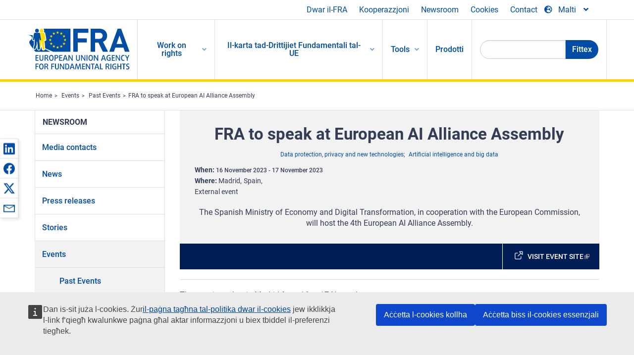

--- FILE ---
content_type: text/html; charset=UTF-8
request_url: https://fra.europa.eu/mt/event/2023/fra-speak-european-ai-alliance-assembly
body_size: 20858
content:
<!DOCTYPE html>
<html lang="mt" dir="ltr" prefix="og: https://ogp.me/ns#" class="no-js">
  <head>
    <meta charset="utf-8" />
<noscript><style>form.antibot * :not(.antibot-message) { display: none !important; }</style>
</noscript><script>var _paq = _paq || [];(function(){var u=(("https:" == document.location.protocol) ? "https://fra.europa.eu/analytics/" : "http://fra.europa.eu/analytics/");_paq.push(["setSiteId", "1"]);_paq.push(["setTrackerUrl", u+"matomo.php"]);_paq.push(["setDoNotTrack", 1]);_paq.push(["disableCookies"]);if (!window.matomo_search_results_active) {_paq.push(["trackPageView"]);}_paq.push(["setIgnoreClasses", ["no-tracking","colorbox"]]);_paq.push(["enableLinkTracking"]);var d=document,g=d.createElement("script"),s=d.getElementsByTagName("script")[0];g.type="text/javascript";g.defer=true;g.async=true;g.src=u+"matomo.js";s.parentNode.insertBefore(g,s);})();</script>
<link rel="shortlink" href="https://fra.europa.eu/en/node/44767" />
<link rel="canonical" href="https://fra.europa.eu/en/event/2023/fra-speak-european-ai-alliance-assembly" />
<meta name="generator" content="Drupal 9 (https://www.drupal.org)" />
<meta property="og:site_name" content="European Union Agency for Fundamental Rights" />
<meta property="og:url" content="https://fra.europa.eu/en/event/2023/fra-speak-european-ai-alliance-assembly" />
<meta property="og:title" content="FRA to speak at European AI Alliance Assembly" />
<meta property="og:updated_time" content="2023-11-09T11:48:16+01:00" />
<meta property="article:published_time" content="2023-11-09T11:46:59+01:00" />
<meta property="article:modified_time" content="2023-11-09T11:48:16+01:00" />
<meta name="twitter:card" content="summary_large_image" />
<meta name="twitter:title" content="FRA to speak at European AI Alliance Assembly" />
<meta name="Generator" content="Drupal 10 (https://www.drupal.org)" />
<meta name="MobileOptimized" content="width" />
<meta name="HandheldFriendly" content="true" />
<meta name="viewport" content="width=device-width, initial-scale=1.0" />
<meta http-equiv="ImageToolbar" content="false" />
<meta name="google-site-verification" content="s11PSZeL5c0yZxr5nTUaJ9gZ6dxMB0hGH1l_KZOFc40" />
<link rel="icon" href="/themes/custom/fra_foundation/favicon.ico" type="image/vnd.microsoft.icon" />
<link rel="alternate" hreflang="en" href="https://fra.europa.eu/en/event/2023/fra-speak-european-ai-alliance-assembly" />

    <title>FRA to speak at European AI Alliance Assembly | European Union Agency for Fundamental Rights</title>
    <link rel="stylesheet" media="all" href="/sites/default/files/css/css_4iQMBAlRCNnP20VPPlKNeUV837ClVoy05-7siKmsowA.css?delta=0&amp;language=mt&amp;theme=fra_foundation&amp;include=[base64]" />
<link rel="stylesheet" media="all" href="/sites/default/files/css/css_NNk2j1KUr4nHl_x1usMsJMGSRAArkDYiGb5G7MLH9mY.css?delta=1&amp;language=mt&amp;theme=fra_foundation&amp;include=[base64]" />
<link rel="stylesheet" media="all" href="/themes/custom/fra_foundation/css/fra_foundation.css?t8ys1d" />
<link rel="stylesheet" media="all" href="/sites/default/files/css/css_l4x_7z78SLR3e5Kw6fC_VKSVpYBc670kdf5kCLYESyc.css?delta=3&amp;language=mt&amp;theme=fra_foundation&amp;include=[base64]" />
<link rel="stylesheet" media="all" href="/sites/default/files/css/css_z3UOksH4yqdiEUcdv5k5FlG3O5JIZQorSmOJ2DdEygI.css?delta=4&amp;language=mt&amp;theme=fra_foundation&amp;include=[base64]" />

    
  </head>
  <body class="lang-mt section-mt path-node node--type-fra-event page-node-type-fra-event">
  <a href="#main-content" class="show-on-focus skip-link">
    Skip to main content
  </a>
  
    <div class="dialog-off-canvas-main-canvas" data-off-canvas-main-canvas>
    	<script type="application/json">{"utility":"cck","url":"https:\/\/fra.europa.eu\/{lang}\/cookies","target":true}</script>

<div class="off-canvas-wrapper">
	<div class="inner-wrap off-canvas-wrapper-inner" id="inner-wrap" data-off-canvas-wrapper>
		<aside id="left-off-canvas-menu" class="off-canvas left-off-canvas-menu position-left" role="complementary" data-off-canvas>
			
		</aside>

		<aside id="right-off-canvas-menu" class="off-canvas right-off-canvas-menu position-right" role="complementary" data-off-canvas>
			
		</aside>

		<div class="off-canvas-content" data-off-canvas-content>
							<header class="row" role="banner" aria-label="Site header">
									<div class="large-12 columns">
						<div class='top-main-wrapper'>
							<div class="top-wrapper">
								<div class="header-menu-wrapper">
									<nav role="navigation" aria-labelledby="block-topmenu-menu" id="block-topmenu" class="hide-for-small block-topmenu">
            
  <h2 class="block-title visually-hidden" id="block-topmenu-menu">Top Menu</h2>
  

        
              <ul class="menu">
              <li>
        <a href="/mt/about-fra" class="Fra_top" target="_self" data-drupal-link-system-path="node/24">Dwar il-FRA</a>
              </li>
          <li>
        <a href="/mt/kooperazzjoni" data-drupal-link-system-path="node/18">Kooperazzjoni</a>
              </li>
          <li>
        <a href="/mt/news-and-events" data-drupal-link-system-path="news-and-events">Newsroom</a>
              </li>
          <li>
        <a href="/mt/cookies" class="Fra_top" target="_self" data-drupal-link-system-path="node/36978">Cookies</a>
              </li>
          <li>
        <a href="/mt/contact?page_manager_page_variant_weight=0&amp;page_manager_page=contact&amp;page_manager_page_variant=contact-block_display-0&amp;overridden_route_name=contact.site_page&amp;base_route_name=contact.site_page" data-drupal-link-system-path="contact">Contact</a>
              </li>
        </ul>
  


  </nav>

								</div>
								<div class="top-group-wrapper">
									<div class="language-switcher-language-url block-languageswitcher block block-language block-language-blocklanguage-interface" id="block-languageswitcher" role="navigation">
  
    

  
          
<button class="button" data-toggle="LangModal"  aria-label="Change Language" aria-haspopup="dialog">
<div class="custom-lang-switcher">
      <h2 id="LangModalLabel" class="visually-hidden">Select Language</h2>
              <i  class="fas fa-globe-europe"></i>Malti<i class="fas fa-angle-down"></i>
    </div></button>
  <div class="full reveal" id="LangModal" data-reveal>
    <div class="modal-wrapper">
     <button id="closeLangModal" class="close-button" data-close aria-label="Close reveal" type="button">
        <span aria-hidden="true">&times;</span>
     </button>
    <h2> Select site language </h2>
     <ul>       <div class="lang-group-a">              <li hreflang="bg" data-drupal-link-system-path="node/44767" class="bg"><a href="/bg/event/2023/fra-speak-european-ai-alliance-assembly" class="language-link" hreflang="bg" data-drupal-link-system-path="node/44767">Български</a>
                    </li>
                        <li hreflang="cs" data-drupal-link-system-path="node/44767" class="cs"><a href="/cs/event/2023/fra-speak-european-ai-alliance-assembly" class="language-link" hreflang="cs" data-drupal-link-system-path="node/44767">Čeština</a>
                    </li>
                        <li hreflang="da" data-drupal-link-system-path="node/44767" class="da"><a href="/da/event/2023/fra-speak-european-ai-alliance-assembly" class="language-link" hreflang="da" data-drupal-link-system-path="node/44767">Dansk</a>
                    </li>
                        <li hreflang="de" data-drupal-link-system-path="node/44767" class="de"><a href="/de/event/2023/fra-speak-european-ai-alliance-assembly" class="language-link" hreflang="de" data-drupal-link-system-path="node/44767">Deutsch</a>
                    </li>
                        <li hreflang="el" data-drupal-link-system-path="node/44767" class="el"><a href="/el/event/2023/fra-speak-european-ai-alliance-assembly" class="language-link" hreflang="el" data-drupal-link-system-path="node/44767">Ελληνικά</a>
                    </li>
                        <li hreflang="en" data-drupal-link-system-path="node/44767" class="en"><a href="/en/event/2023/fra-speak-european-ai-alliance-assembly" class="language-link" hreflang="en" data-drupal-link-system-path="node/44767">English</a>
                    </li>
                        <li hreflang="es" data-drupal-link-system-path="node/44767" class="es"><a href="/es/event/2023/fra-speak-european-ai-alliance-assembly" class="language-link" hreflang="es" data-drupal-link-system-path="node/44767">Español</a>
                    </li>
                        <li hreflang="et" data-drupal-link-system-path="node/44767" class="et"><a href="/et/event/2023/fra-speak-european-ai-alliance-assembly" class="language-link" hreflang="et" data-drupal-link-system-path="node/44767">Eesti</a>
                    </li>
                        <li hreflang="fi" data-drupal-link-system-path="node/44767" class="fi"><a href="/fi/event/2023/fra-speak-european-ai-alliance-assembly" class="language-link" hreflang="fi" data-drupal-link-system-path="node/44767">Suomi</a>
                    </li>
                        <li hreflang="fr" data-drupal-link-system-path="node/44767" class="fr"><a href="/fr/event/2023/fra-speak-european-ai-alliance-assembly" class="language-link" hreflang="fr" data-drupal-link-system-path="node/44767">Français</a>
                    </li>
                        <li hreflang="ga" data-drupal-link-system-path="node/44767" class="ga"><a href="/ga/event/2023/fra-speak-european-ai-alliance-assembly" class="language-link" hreflang="ga" data-drupal-link-system-path="node/44767">Gaeilge</a>
                    </li>
                        <li hreflang="hr" data-drupal-link-system-path="node/44767" class="hr"><a href="/hr/event/2023/fra-speak-european-ai-alliance-assembly" class="language-link" hreflang="hr" data-drupal-link-system-path="node/44767">Hrvatski</a>
                    </li>
           </div>                   <div class="lang-group-b">        <li hreflang="hu" data-drupal-link-system-path="node/44767" class="hu"><a href="/hu/event/2023/fra-speak-european-ai-alliance-assembly" class="language-link" hreflang="hu" data-drupal-link-system-path="node/44767">Magyar</a>
                    </li>
                        <li hreflang="it" data-drupal-link-system-path="node/44767" class="it"><a href="/it/event/2023/fra-speak-european-ai-alliance-assembly" class="language-link" hreflang="it" data-drupal-link-system-path="node/44767">Italiano</a>
                    </li>
                        <li hreflang="lt" data-drupal-link-system-path="node/44767" class="lt"><a href="/lt/event/2023/fra-speak-european-ai-alliance-assembly" class="language-link" hreflang="lt" data-drupal-link-system-path="node/44767">Lietuvių</a>
                    </li>
                        <li hreflang="lv" data-drupal-link-system-path="node/44767" class="lv"><a href="/lv/event/2023/fra-speak-european-ai-alliance-assembly" class="language-link" hreflang="lv" data-drupal-link-system-path="node/44767">Latviešu</a>
                    </li>
                        <li hreflang="mt" data-drupal-link-system-path="node/44767" class="mt is-active-lang is-active" aria-current="page"><a href="/mt/event/2023/fra-speak-european-ai-alliance-assembly" class="language-link is-active" hreflang="mt" data-drupal-link-system-path="node/44767" aria-current="page">Malti</a>
          <i class="fas fa-check"></i>          </li>
                        <li hreflang="nl" data-drupal-link-system-path="node/44767" class="nl"><a href="/nl/event/2023/fra-speak-european-ai-alliance-assembly" class="language-link" hreflang="nl" data-drupal-link-system-path="node/44767">Nederlands</a>
                    </li>
                        <li hreflang="pl" data-drupal-link-system-path="node/44767" class="pl"><a href="/pl/event/2023/fra-speak-european-ai-alliance-assembly" class="language-link" hreflang="pl" data-drupal-link-system-path="node/44767">Polski</a>
                    </li>
                        <li hreflang="pt" data-drupal-link-system-path="node/44767" class="pt"><a href="/pt/event/2023/fra-speak-european-ai-alliance-assembly" class="language-link" hreflang="pt" data-drupal-link-system-path="node/44767">Português</a>
                    </li>
                        <li hreflang="ro" data-drupal-link-system-path="node/44767" class="ro"><a href="/ro/event/2023/fra-speak-european-ai-alliance-assembly" class="language-link" hreflang="ro" data-drupal-link-system-path="node/44767">Română</a>
                    </li>
                        <li hreflang="sk" data-drupal-link-system-path="node/44767" class="sk"><a href="/sk/event/2023/fra-speak-european-ai-alliance-assembly" class="language-link" hreflang="sk" data-drupal-link-system-path="node/44767">Slovenčina</a>
                    </li>
                        <li hreflang="sl" data-drupal-link-system-path="node/44767" class="sl"><a href="/sl/event/2023/fra-speak-european-ai-alliance-assembly" class="language-link" hreflang="sl" data-drupal-link-system-path="node/44767">Slovenščina</a>
                    </li>
                        <li hreflang="sv" data-drupal-link-system-path="node/44767" class="sv"><a href="/sv/event/2023/fra-speak-european-ai-alliance-assembly" class="language-link" hreflang="sv" data-drupal-link-system-path="node/44767">Svenska</a>
                    </li>
          </ul>  </div>
</div> <!-- modal-wrapper -->

    
    
</div>

								</div>
							</div>
						</div>
													<script type="application/json">
								{
								                "service": "share",
								                "version" : "2.0",
								                "popup": false,
								                "icon": true,
								                "display": "icons",
								                 "networks": [
													"linkedin",
								                    "facebook",
								                    "x",
								                    "email"
								                    ],
								                  "selection": false,
								                  "css": {
								                  "list": "PubShare"
								                  },
								                  "shortenurl": true
								                }
							</script>
												  <div>
    <nav role="navigation" aria-labelledby="block-topbar-menu-menu" id="block-topbar-menu" class="hide-for-xlarge block-cedefop-block-topbar-menu block-topbar-menu">
            
  <h2 class="block-title visually-hidden" id="block-topbar-menu-menu">Custom Topbar</h2>
  

  <div class="title-bar" data-responsive-toggle="menu" data-hide-for="hide-for-medium">
          <a href="/mt" rel="home" class="site-logo">
       <img id="top-bar-logo" src="/themes/custom/fra_foundation/logo.svg" alt="Home" />
      </a>
               <div class="top-bar-wrapper">
      <h2 class="AdvancedSearch advancedSearchTitle">Search the FRA website</h2>
          <ul class="right"><li class="has-form"><form class="views-exposed-form" data-drupal-selector="views-exposed-form-new-search-page-1" action="/mt/search" method="get" id="views-exposed-form-new-search-page-1" accept-charset="UTF-8">
  <div class="js-form-item form-item js-form-type-search-api-autocomplete form-item-search js-form-item-search">
      <label for="edit-search">Search</label>
        <input data-drupal-selector="edit-search" data-search-api-autocomplete-search="new_search" class="form-autocomplete form-text" data-autocomplete-path="/mt/search_api_autocomplete/new_search?display=page_1&amp;&amp;filter=search" type="text" id="edit-search" name="search" value="" size="30" maxlength="128" />

        </div>
<div data-drupal-selector="edit-actions" class="form-actions js-form-wrapper form-wrapper" id="edit-actions"><div class="search-wrapper">
    <i class="fas fa-search"></i>
    <input class="success button radius js-form-submit form-submit" data-drupal-selector="edit-submit-new-search" type="submit" id="edit-submit-new-search" value="Search" />
</div>


</div>


</form>
</ul></li>
    </div>
          <button class="menu-icon" type="button" data-toggle value="menu-icon">menu-icon</button>
  </div>

  <div class="top-bar" id="menu">
    <ul class="vertical menu" data-auto-height='true' >
                   <ul class="menu vertical" data-responsive-menu="drilldown" data-parent-link="true">
                                       
  <ul  class= "vertical submenu  menu drilldown  menu-level--0"  data-submenu>
                
                          <li class= "submenu__item">
              <a href="/mt/work-on-rights"  class="menu__link">Work on rights</a>
                                
  <ul  class= "vertical submenu  menu drilldown  menu-level--1"  data-submenu>
                
                          <li class= "submenu__item">
              <a href="/mt/themes/justice-victims-rights-and-judicial-cooperation"  class="menu__link">Il-ġustizzja, id-drittijiet tal-vittmi u l-kooperazzjoni ġudizzjarja</a>
                                
  <ul  class= "vertical submenu  menu drilldown  menu-level--2"  data-submenu>
                
                          <li class= "menu__item ">
              <a href="/mt/themes/victims-rights"  class="menu__link">Drittijiet tal-vittmi</a>
              </li>
                
                          <li class= "menu__item ">
              <a href="/mt/themes/defendants-rights"  class="menu__link">Drittijiet tal-konvenuti</a>
              </li>
                
                          <li class= "menu__item ">
              <a href="/mt/themes/civil-justice"  class="menu__link">Ġustizzja ċivili</a>
              </li>
                
                          <li class= "menu__item ">
              <a href="/mt/themes/judicial-cooperation-and-rule-law"  class="menu__link">Kooperazzjoni ġudizzjarja u stat tad-dritt</a>
              </li>
                
                          <li class= "menu__item ">
              <a href="/mt/themes/security"  class="menu__link">Sigurtà</a>
              </li>
                
                          <li class= "menu__item ">
              <a href="/mt/themes/business-and-human-rights"  class="menu__link">Drittijiet tan-negozju u tal-bniedem</a>
              </li>
      </ul>
              </li>
                
                          <li class= "submenu__item">
              <a href="/mt/themes/equality-non-discrimination-and-racism"  class="menu__link">Ugwaljanza, non-diskriminazzjoni u razziżmu</a>
                                
  <ul  class= "vertical submenu  menu drilldown  menu-level--2"  data-submenu>
                
                          <li class= "menu__item ">
              <a href="/mt/themes/children-youth-and-older-people"  class="menu__link">Tfal, żgħażagħ u anzjani</a>
              </li>
                
                          <li class= "menu__item ">
              <a href="/mt/themes/people-disabilities"  class="menu__link">Persuni b’diżabilità</a>
              </li>
                
                          <li class= "menu__item ">
              <a href="/mt/themes/hate-crime"  class="menu__link">Reat ta’ mibegħda</a>
              </li>
                
                          <li class= "menu__item ">
              <a href="/mt/themes/racial-and-ethnic-origin"  class="menu__link">Oriġini razzjali u etnika</a>
              </li>
                
                          <li class= "menu__item ">
              <a href="/mt/themes/religion-and-belief"  class="menu__link">Reliġjon u twemmin</a>
              </li>
                
                          <li class= "menu__item ">
              <a href="/mt/themes/roma"  class="menu__link">Rom</a>
              </li>
                
                          <li class= "menu__item ">
              <a href="/mt/themes/sex-sexual-orientation-and-gender"  class="menu__link">Sess, orjentazzjoni sesswali u ġeneru</a>
              </li>
      </ul>
              </li>
                
                          <li class= "submenu__item">
              <a href="/mt/themes/asylum-migration-and-borders"  class="menu__link">Ażil, migrazzjoni u fruntieri</a>
                                
  <ul  class= "vertical submenu  menu drilldown  menu-level--2"  data-submenu>
                
                          <li class= "menu__item ">
              <a href="/mt/themes/access-asylum"  class="menu__link">Aċċess għall-asil</a>
              </li>
                
                          <li class= "menu__item ">
              <a href="/mt/themes/borders-and-information-systems-0"  class="menu__link">Fruntieri u sistemi ta’ informazzjoni</a>
              </li>
                
                          <li class= "menu__item ">
              <a href="/mt/themes/child-protection"  class="menu__link">Protezzjoni tat-tfal</a>
              </li>
                
                          <li class= "menu__item ">
              <a href="/mt/themes/irregular-migration-return-and-immigration-detention"  class="menu__link">Migrazzjoni irregolari, ritorn u detenzjoni tal-immigrazzjoni</a>
              </li>
                
                          <li class= "menu__item ">
              <a href="/mt/themes/legal-migration-and-integration"  class="menu__link">Migrazzjoni legali u integrazzjoni</a>
              </li>
                
                          <li class= "menu__item ">
              <a href="/mt/themes/trafficking-and-labour-exploitation"  class="menu__link">Traffikar u sfruttament ta’ ħaddiema</a>
              </li>
      </ul>
              </li>
                
                          <li class= "submenu__item">
              <a href="/mt/themes/data-protection-privacy-and-new-technologies"  class="menu__link">Il-protezzjoni tad-data, il-privatezza u t-teknoloġiji ġodda</a>
                                
  <ul  class= "vertical submenu  menu drilldown  menu-level--2"  data-submenu>
                
                          <li class= "menu__item ">
              <a href="/mt/themes/artificial-intelligence-and-big-data"  class="menu__link">Intelliġenza artifiċjali u big data</a>
              </li>
                
                          <li class= "menu__item ">
              <a href="/mt/themes/borders-and-information-systems"  class="menu__link">Fruntieri u sistemi ta’ informazzjoni</a>
              </li>
                
                          <li class= "menu__item ">
              <a href="/mt/themes/data-protection"  class="menu__link">Protezzjoni tad-data</a>
              </li>
                
                          <li class= "menu__item ">
              <a href="/mt/themes/unlawful-profiling"  class="menu__link">Tfassil ta’ profil illegali</a>
              </li>
      </ul>
              </li>
                
                          <li class= "submenu__item">
              <a href="/mt/themes/support-human-rights-systems-and-defenders"  class="menu__link">Appoġġ għal sistemi u difensuri tad-drittijiet tal-bniedem</a>
                                
  <ul  class= "vertical submenu  menu drilldown  menu-level--2"  data-submenu>
                
                          <li class= "menu__item ">
              <a href="/mt/themes/eu-charter-fundamental-rights"  class="menu__link">Il-Karta tal-UE dwar id-Drittijiet Fundamentali</a>
              </li>
                
                          <li class= "menu__item ">
              <a href="/mt/themes/inter-governmental-human-rights-systems"  class="menu__link">Sistemi intergovernattivi tad-drittijiet tal-bniedem</a>
              </li>
                
                          <li class= "menu__item ">
              <a href="/mt/themes/national-human-rights-systems-and-bodies"  class="menu__link">Sistemi u korpi nazzjonali tad-drittijiet tal-bniedem</a>
              </li>
                
                          <li class= "menu__item ">
              <a href="/mt/themes/civil-society"  class="menu__link">Soċjetà Ċivili</a>
              </li>
      </ul>
              </li>
                
                          <li class= "submenu__item">
              <a href="/mt/themes/environmental-and-social-sustainability"  class="menu__link">Environmental and social sustainability</a>
                                
  <ul  class= "vertical submenu  menu drilldown  menu-level--2"  data-submenu>
                
                          <li class= "menu__item ">
              <a href="/mt/themes/climate-change-and-environmental-protection"  class="menu__link">Climate change and environmental protection</a>
              </li>
                
                          <li class= "menu__item ">
              <a href="/mt/themes/just-and-green-transition"  class="menu__link">Just and green transition</a>
              </li>
                
                          <li class= "menu__item ">
              <a href="/mt/themes/business-and-human-rights-0"  class="menu__link">Business and human rights</a>
              </li>
                
                          <li class= "menu__item ">
              <a href="/mt/themes/human-rights-due-diligence"  class="menu__link">Human rights due diligence</a>
              </li>
                
                          <li class= "menu__item ">
              <a href="/mt/themes/consumer-protection"  class="menu__link">Consumer protection</a>
              </li>
      </ul>
              </li>
      </ul>
              </li>
                
                          <li class= "submenu__item">
              <a href="/mt/eu-charter"  class="menu__link">Il-karta tad-Drittijiet Fundamentali tal-UE</a>
                                
  <ul  class= "vertical submenu  menu drilldown  menu-level--1"  data-submenu>
                
                          <li class= "menu__item ">
              <a href="/mt/about-fundamental-rights"  class="menu__link">X’inhuma d-drittijiet fundamentali?</a>
              </li>
                
                          <li class= "menu__item ">
              <a href="/mt/about-fundamental-rights"  class="menu__link">What is the EU Charter of Fundamental Rights?</a>
              </li>
                
                          <li class= "menu__item ">
              <a href="/mt/eu-charter/article/0-preambolu"  class="menu__link">Preambolu</a>
              </li>
                
                          <li class= "submenu__item">
              <a href="/mt/eu-charter/title/title-i-dignity"  class="menu__link">Titolu I: Dinjità</a>
                                
  <ul  class= "vertical submenu  menu drilldown  menu-level--2"  data-submenu>
                
                          <li class= "menu__item ">
              <a href="/mt/eu-charter/article/1-dinjita-tal-bniedem"  class="menu__link">1 - Is-dinjità tal-bniedem</a>
              </li>
                
                          <li class= "menu__item ">
              <a href="/mt/eu-charter/article/2-id-dritt-ghall-hajja"  class="menu__link">2 - Id-dritt għall-ħajja</a>
              </li>
                
                          <li class= "menu__item ">
              <a href="/mt/eu-charter/article/3-id-dritt-ghall-integrita-tal-persuna"  class="menu__link">3 - Id-dritt għall-integrità tal-persuna</a>
              </li>
                
                          <li class= "menu__item ">
              <a href="/mt/eu-charter/article/4-il-projbizzjoni-tat-tortura-jew-tal-pieni-jew-trattamenti-inumani-jew"  class="menu__link">4 - Il-projbizzjoni tat-tortura jew tal-pieni jew trattamenti inumani jew degradanti</a>
              </li>
                
                          <li class= "menu__item ">
              <a href="/mt/eu-charter/article/5-il-projbizzjoni-ta-l-iskjavitu-u-tax-xoghol-forzat"  class="menu__link">5 - Il-projbizzjoni ta&#039; l-iskjavitù u tax-xogħol forzat</a>
              </li>
      </ul>
              </li>
                
                          <li class= "submenu__item">
              <a href="/mt/eu-charter/title/title-ii-freedoms"  class="menu__link">Titolu II.: Libertajiet</a>
                                
  <ul  class= "vertical submenu  menu drilldown  menu-level--2"  data-submenu>
                
                          <li class= "menu__item ">
              <a href="/mt/eu-charter/article/6-id-dritt-ghal-liberta-u-ghas-sigurta"  class="menu__link">6 - Id-dritt għal-libertà u għas-sigurtà</a>
              </li>
                
                          <li class= "menu__item ">
              <a href="/mt/eu-charter/article/7-ir-rispett-ghall-hajja-privata-u-tal-familja"  class="menu__link">7 - Ir-rispett għall-ħajja privata u tal-familja</a>
              </li>
                
                          <li class= "menu__item ">
              <a href="/mt/eu-charter/article/8-il-protezzjoni-tad-data-personali"  class="menu__link">8 - Il-protezzjoni tad-data personali</a>
              </li>
                
                          <li class= "menu__item ">
              <a href="/mt/eu-charter/article/9-id-dritt-ghaz-zwieg-u-d-dritt-ghat-twaqqif-ta-familja"  class="menu__link">9 - Id-dritt għaż-żwieġ u d-dritt għat-twaqqif ta&#039; familja</a>
              </li>
                
                          <li class= "menu__item ">
              <a href="/mt/eu-charter/article/10-il-liberta-tal-hsieb-tal-kuxjenza-u-tar-religjon"  class="menu__link">10 - Il-libertà tal-ħsieb, tal-kuxjenza u tar-reliġjon</a>
              </li>
                
                          <li class= "menu__item ">
              <a href="/mt/eu-charter/article/11-il-liberta-ta-l-espressjoni-u-ta-l-informazzjoni"  class="menu__link">11 - Il-libertà ta&#039; l-espressjoni u ta&#039; l-informazzjoni</a>
              </li>
                
                          <li class= "menu__item ">
              <a href="/mt/eu-charter/article/12-il-liberta-ta-ghaqda-u-ta-assocjazzjoni"  class="menu__link">12 - Il-libertà ta&#039; għaqda u ta&#039; assoċjazzjoni</a>
              </li>
                
                          <li class= "menu__item ">
              <a href="/mt/eu-charter/article/13-il-liberta-ta-l-arti-u-x-xjenzi"  class="menu__link">13 - Il-libertà ta&#039; l-arti u x-xjenzi</a>
              </li>
                
                          <li class= "menu__item ">
              <a href="/mt/eu-charter/article/14-id-dritt-ghall-edukazzjoni"  class="menu__link">14 - Id-dritt għall-edukazzjoni</a>
              </li>
                
                          <li class= "menu__item ">
              <a href="/mt/eu-charter/article/15-il-liberta-professjonali-u-d-dritt-ghax-xoghol"  class="menu__link">15 - Il-libertà professjonali u d-dritt għax-xogħol</a>
              </li>
                
                          <li class= "menu__item ">
              <a href="/mt/eu-charter/article/16-il-liberta-ta-l-intrapriza"  class="menu__link">16 - Il-libertà ta&#039; l-intrapriża</a>
              </li>
                
                          <li class= "menu__item ">
              <a href="/mt/eu-charter/article/17-id-dritt-ghall-proprjeta"  class="menu__link">17 - Id-dritt għall-proprjetà</a>
              </li>
                
                          <li class= "menu__item ">
              <a href="/mt/eu-charter/article/18-id-dritt-ghall-asil"  class="menu__link">18 - Id-dritt għall-asil</a>
              </li>
                
                          <li class= "menu__item ">
              <a href="/mt/eu-charter/article/19-il-protezzjoni-fkaz-ta-tnehhija-tkeccija-jew-estradizzjoni"  class="menu__link">19 - Il-protezzjoni f&#039;każ ta&#039; tneħħija, tkeċċija jew estradizzjoni</a>
              </li>
      </ul>
              </li>
                
                          <li class= "submenu__item">
              <a href="/mt/eu-charter/title/title-iii-equality"  class="menu__link">Titolu III: L-Ugwaljanza</a>
                                
  <ul  class= "vertical submenu  menu drilldown  menu-level--2"  data-submenu>
                
                          <li class= "menu__item ">
              <a href="/mt/eu-charter/article/20-l-ugwaljanza-fghajnejn-il-ligi"  class="menu__link">20 - L-ugwaljanza f&#039;għajnejn il-</a>
              </li>
                
                          <li class= "menu__item ">
              <a href="/mt/eu-charter/article/21-non-diskriminazzjoni"  class="menu__link">21 - Non-diskriminazzjoni</a>
              </li>
                
                          <li class= "menu__item ">
              <a href="/mt/eu-charter/article/22-id-diversita-kulturali-religjuza-u-lingwistika"  class="menu__link">22 - Id-diversità kulturali, reliġjuża u lingwistika</a>
              </li>
                
                          <li class= "menu__item ">
              <a href="/mt/eu-charter/article/23-l-ugwaljanza-bejn-nisa-u-l-irgiel"  class="menu__link">23 - L-ugwaljanza bejn in-nisa u l-irġiel</a>
              </li>
                
                          <li class= "menu__item ">
              <a href="/mt/eu-charter/article/24-id-drittijiet-tat-tfal"  class="menu__link">24 - Id-drittijiet tat-tfal</a>
              </li>
                
                          <li class= "menu__item ">
              <a href="/mt/eu-charter/article/25-id-drittijiet-ta-l-anzjani"  class="menu__link">25 - Id-drittijiet ta&#039; l-anzjani</a>
              </li>
                
                          <li class= "menu__item ">
              <a href="/mt/eu-charter/article/26-l-integrazzjoni-tal-persuni-dizabbli"  class="menu__link">26 - L-integrazzjoni tal-persuni diżabbli</a>
              </li>
      </ul>
              </li>
                
                          <li class= "submenu__item">
              <a href="/mt/eu-charter/title/title-iv-solidarity"  class="menu__link">Titolu IV: Solidarjetà</a>
                                
  <ul  class= "vertical submenu  menu drilldown  menu-level--2"  data-submenu>
                
                          <li class= "menu__item ">
              <a href="/mt/eu-charter/article/27-id-dritt-tal-haddiema-ghall-informazzjoni-u-l-konsultazzjoni-fi-hdan-l-impriza"  class="menu__link">27 - Id-dritt tal-ħaddiema għall-informazzjoni u l-konsultazzjoni fi ħdan l-impriża</a>
              </li>
                
                          <li class= "menu__item ">
              <a href="/mt/eu-charter/article/28-id-dritt-ta-negozjar-u-ta-azzjoni-kollettiva"  class="menu__link">28 - Id-dritt ta&#039; negozjar u ta&#039; azzjoni kollettiva</a>
              </li>
                
                          <li class= "menu__item ">
              <a href="/mt/eu-charter/article/29-id-dritt-ta-access-ghas-servizzi-ta-impjieg"  class="menu__link">29 - Id-dritt ta&#039; aċċess għas-servizzi ta&#039; impjieg</a>
              </li>
                
                          <li class= "menu__item ">
              <a href="/mt/eu-charter/article/30-il-protezzjoni-fil-kaz-ta-tkeccija-ingusta"  class="menu__link">30 - Il-protezzjoni fil-każ ta&#039; tkeċċija inġusta</a>
              </li>
                
                          <li class= "menu__item ">
              <a href="/mt/eu-charter/article/31-kondizzjonijiet-tax-xoghol-gusti-u-xierqa"  class="menu__link">31 - Kondizzjonijiet tax-xogħol ġusti u xierqa</a>
              </li>
                
                          <li class= "menu__item ">
              <a href="/mt/eu-charter/article/32-il-projbizzjoni-ta-impjieg-ta-tfal-u-protezzjoni-taz-zghazagh-fuq-il-post-tax"  class="menu__link">32 - Il-projbizzjoni ta&#039; impjieg ta&#039; tfal u protezzjoni taż-żgħażagħ fuq il-post tax-xogħol</a>
              </li>
                
                          <li class= "menu__item ">
              <a href="/mt/eu-charter/article/33-il-hajja-tal-familja-u-professjonali"  class="menu__link">33 - Il-ħajja tal-familja u professjonali</a>
              </li>
                
                          <li class= "menu__item ">
              <a href="/mt/eu-charter/article/34-sigurta-socjali-u-assistenza-socjali"  class="menu__link">34 - Sigurtà soċjali u assistenza soċjali</a>
              </li>
                
                          <li class= "menu__item ">
              <a href="/mt/eu-charter/article/35-il-protezzjoni-tas-sahha"  class="menu__link">35 - Il-protezzjoni tas-saħħa</a>
              </li>
                
                          <li class= "menu__item ">
              <a href="/mt/eu-charter/article/36-l-access-ghal-servizzi-ta-interess-ekonomiku-generali"  class="menu__link">36 - L-aċċess għal servizzi ta&#039; interess ekonomiku ġenerali</a>
              </li>
                
                          <li class= "menu__item ">
              <a href="/mt/eu-charter/article/37-protezzjoni-ta-l-ambjent"  class="menu__link">37 - Protezzjoni ta&#039; l-ambjent</a>
              </li>
                
                          <li class= "menu__item ">
              <a href="/mt/eu-charter/article/38-protezzjoni-tal-konsumatur"  class="menu__link">38 - Protezzjoni tal-konsumatur</a>
              </li>
      </ul>
              </li>
                
                          <li class= "submenu__item">
              <a href="/mt/eu-charter/title/title-v-citizens-rights"  class="menu__link">Titolu V.: Ċittadinanza</a>
                                
  <ul  class= "vertical submenu  menu drilldown  menu-level--2"  data-submenu>
                
                          <li class= "menu__item ">
              <a href="/mt/eu-charter/article/39-id-dritt-tal-vot-u-d-dritt-tal-kandidatura-fl-elezzjonijiet-ghall-parlament"  class="menu__link">39 - Id-dritt tal-vot u d-dritt tal-kandidatura fl-elezzjonijiet għall-Parlament Ewropew</a>
              </li>
                
                          <li class= "menu__item ">
              <a href="/mt/eu-charter/article/40-id-dritt-tal-vot-u-d-dritt-tal-kandidatura-fl-elezzjonijiet-municipali"  class="menu__link">40 - Id-dritt tal-vot u d-dritt tal-kandidatura fl-elezzjonijiet muniċipali</a>
              </li>
                
                          <li class= "menu__item ">
              <a href="/mt/eu-charter/article/41-id-dritt-ghal-amministrazzjoni-tajba"  class="menu__link">41 - Id-dritt għal amministrazzjoni tajba</a>
              </li>
                
                          <li class= "menu__item ">
              <a href="/mt/eu-charter/article/42-id-dritt-ta-access-ghad-dokumenti"  class="menu__link">42 - Id-dritt ta&#039; aċċess għad-dokumenti</a>
              </li>
                
                          <li class= "menu__item ">
              <a href="/mt/eu-charter/article/43-l-ombudsman-ewropew"  class="menu__link">43 - L-Ombudsman Ewropew</a>
              </li>
                
                          <li class= "menu__item ">
              <a href="/mt/eu-charter/article/44-id-dritt-ta-petizzjoni"  class="menu__link">44 - Id-dritt ta&#039; petizzjoni</a>
              </li>
                
                          <li class= "menu__item ">
              <a href="/mt/eu-charter/article/45-il-liberta-ta-moviment-u-ta-residenza"  class="menu__link">45 - Il-libertà ta&#039; moviment u ta&#039; residenza</a>
              </li>
                
                          <li class= "menu__item ">
              <a href="/mt/eu-charter/article/46-il-protezzjoni-diplomatika-u-konsulari"  class="menu__link">46 - Il-protezzjoni diplomatika u konsulari</a>
              </li>
      </ul>
              </li>
                
                          <li class= "submenu__item">
              <a href="/mt/eu-charter/title/title-vi-justice"  class="menu__link">Titolu VI: Ġustizzja</a>
                                
  <ul  class= "vertical submenu  menu drilldown  menu-level--2"  data-submenu>
                
                          <li class= "menu__item ">
              <a href="/mt/eu-charter/article/47-id-dritt-ghal-rimedju-effettiv-u-ghal-process-imparzjali"  class="menu__link">47 - Id-dritt għal rimedju effettiv u għal proċess imparzjali</a>
              </li>
                
                          <li class= "menu__item ">
              <a href="/mt/eu-charter/article/48-il-prezunzjoni-ta-innocenza-u-d-dritt-ghad-difiza"  class="menu__link">48 - Il-preżunzjoni ta&#039; innoċenza u d-dritt għad-difiża</a>
              </li>
                
                          <li class= "menu__item ">
              <a href="/mt/eu-charter/article/49-il-principji-ta-legalita-u-proporzjonalita-ta-reati-u-ta-pieni"  class="menu__link">49 - Il-prinċipji ta&#039; legalità u proporzjonalità ta&#039; reati u ta&#039; pieni</a>
              </li>
                
                          <li class= "menu__item ">
              <a href="/mt/eu-charter/article/50-id-dritt-li-wiehed-ma-jigix-iggudikat-jew-jinghata-piena-darbtejn-ghall-istess"  class="menu__link">50 - Id-dritt li wieħed ma jiġix iġġudikat jew jingħata piena darbtejn għall-istess reat</a>
              </li>
      </ul>
              </li>
                
                          <li class= "submenu__item">
              <a href="/mt/eu-charter/title/title-vii-general-provisions"  class="menu__link">Titolu VII: Dispożizzjonijiet generali</a>
                                
  <ul  class= "vertical submenu  menu drilldown  menu-level--2"  data-submenu>
                
                          <li class= "menu__item ">
              <a href="/mt/eu-charter/article/51-kamp-ta-applikazzjoni"  class="menu__link">51 - Kamp ta&#039; applikazzjoni</a>
              </li>
                
                          <li class= "menu__item ">
              <a href="/mt/eu-charter/article/52-l-ambitu-u-l-interpretazzjoni-ta-drittijiet-u-ta-principji"  class="menu__link">52 - L-ambitu u l-interpretazzjoni ta&#039; drittijiet u ta&#039; prinċipji</a>
              </li>
                
                          <li class= "menu__item ">
              <a href="/mt/eu-charter/article/53-il-livell-ta-protezzjoni"  class="menu__link">53 - Il-livell ta&#039; protezzjoni</a>
              </li>
                
                          <li class= "menu__item ">
              <a href="/mt/eu-charter/article/54-il-projbizzjoni-ta-l-abbuz-ta-dritt"  class="menu__link">54 - Il-projbizzjoni ta&#039; l-abbuż ta&#039; dritt</a>
              </li>
      </ul>
              </li>
      </ul>
              </li>
                
                          <li class= "submenu__item">
              <a href="/mt/tools"  class="menu__link">Tools</a>
                                
  <ul  class= "vertical submenu  menu drilldown  menu-level--1"  data-submenu>
                
                          <li class= "menu__item ">
              <a href="https://fra.europa.eu/en/databases/efris/"  class="menu__link">EU Fundamental Rights Information System - EFRIS</a>
              </li>
                
                          <li class= "menu__item ">
              <a href="https://fra.europa.eu/en/databases/criminal-detention"  class="menu__link">Criminal detention database</a>
              </li>
                
                          <li class= "menu__item ">
              <a href="https://fra.europa.eu/en/databases/anti-muslim-hatred/"  class="menu__link">Anti-Muslim hatred database</a>
              </li>
                
                          <li class= "menu__item ">
              <a href="https://fra.europa.eu/en/databases/human-rights-structures/home"  class="menu__link">National human rights structures navigator</a>
              </li>
                
                          <li class= "menu__item ">
              <a href="/mt/case-law-database"  class="menu__link">Case-law database</a>
              </li>
                
                          <li class= "menu__item ">
              <a href="/mt/charterpedia"  class="menu__link">Charterpedia</a>
              </li>
                
                          <li class= "menu__item ">
              <a href="https://e-learning.fra.europa.eu/"  class="menu__link">FRA e-learning platform</a>
              </li>
                
                          <li class= "menu__item ">
              <a href="/mt/publications-and-resources/data-and-maps"  class="menu__link">Data visualisation</a>
              </li>
                
                          <li class= "menu__item ">
              <a href="/mt/promising-practices-list"  class="menu__link">Equality data collection: promising practices</a>
              </li>
                
                          <li class= "menu__item ">
              <a href="/mt/theme/hate-crime/compendium-practices"  class="menu__link">Fighting hate crime: promising practices</a>
              </li>
      </ul>
              </li>
                
                          <li class= "menu__item ">
              <a href="/mt/products/search?sort_by=published_at"  class="menu__link">Prodotti</a>
              </li>
      </ul>
                                <li class="menu__item" role="treeitem">
       <a href="/about-fra" class="menu__link">About FRA</a>
                              
  <ul  class= "vertical submenu  menu drilldown  menu-level--0"  data-submenu>
                
                          <li class= "submenu__item">
              <a href="/mt/about-fra/who-we-are"  class="menu__link">Who we are</a>
                                
  <ul  class= "vertical submenu  menu drilldown  menu-level--1"  data-submenu>
                
                          <li class= "menu__item ">
              <a href="/mt/about-fra/structure"  class="menu__link">Structure of FRA</a>
              </li>
                
                          <li class= "submenu__item">
              <a href="/mt/about-fra/structure/management-board"  class="menu__link">Management Board</a>
                                
  <ul  class= "vertical submenu  menu drilldown  menu-level--2"  data-submenu>
                
                          <li class= "menu__item ">
              <a href="/mt/about-fra/structure/management-board/members"  class="menu__link">Management Board members</a>
              </li>
                
                          <li class= "menu__item ">
              <a href="/mt/management-board-meeting-documents"  class="menu__link"> Management Board meeting documents</a>
              </li>
      </ul>
              </li>
                
                          <li class= "menu__item ">
              <a href="/mt/about-fra/structure/executive-board"  class="menu__link">Executive Board</a>
              </li>
                
                          <li class= "submenu__item">
              <a href="/mt/content/scientific-committee"  class="menu__link">Scientific Committee</a>
                                
  <ul  class= "vertical submenu  menu drilldown  menu-level--2"  data-submenu>
                
                          <li class= "menu__item ">
              <a href="/mt/about-fra/structure/scientific-committee/members"  class="menu__link">Scientific Committee members</a>
              </li>
      </ul>
              </li>
                
                          <li class= "menu__item ">
              <a href="/mt/about-fra/structure/director"  class="menu__link">Director</a>
              </li>
                
                          <li class= "menu__item ">
              <a href="/mt/about-fra/structure/management-team"  class="menu__link">Management team</a>
              </li>
      </ul>
              </li>
                
                          <li class= "submenu__item">
              <a href="/mt/about-fra/what-we-do"  class="menu__link">What we do</a>
                                
  <ul  class= "vertical submenu  menu drilldown  menu-level--1"  data-submenu>
                
                          <li class= "menu__item ">
              <a href="/mt/about-fra/Research-and-data"  class="menu__link">Research and data</a>
              </li>
                
                          <li class= "menu__item ">
              <a href="/mt/content/capacity-building"  class="menu__link">Capacity-building</a>
              </li>
                
                          <li class= "menu__item ">
              <a href="/mt/content/advising"  class="menu__link">Advising</a>
              </li>
                
                          <li class= "menu__item ">
              <a href="/mt/about-fra/Convening-people"  class="menu__link">Convening people</a>
              </li>
                
                          <li class= "submenu__item">
              <a href="/mt/about-fra/what-we-do/fra-for-children"  class="menu__link">FRA for children</a>
                                
  <ul  class= "vertical submenu  menu drilldown  menu-level--2"  data-submenu>
                
                          <li class= "menu__item ">
              <a href="/mt/content/what-are-my-rights"  class="menu__link">What are my rights?</a>
              </li>
                
                          <li class= "menu__item ">
              <a href="/mt/content/where-do-my-rights-come"  class="menu__link">Where do my rights come from?</a>
              </li>
      </ul>
              </li>
                
                          <li class= "submenu__item">
              <a href="/mt/about-fra/what-we-do/areas-of-work"  class="menu__link">Areas of work</a>
                                
  <ul  class= "vertical submenu  menu drilldown  menu-level--2"  data-submenu>
                
                          <li class= "menu__item ">
              <a href="/mt/about-fra/what-we-do/areas-of-work/multi-annual-frameworks-2007-2022"  class="menu__link">Multi-annual Framework 2007-2022</a>
              </li>
      </ul>
              </li>
                
                          <li class= "submenu__item">
              <a href="/mt/about-fra/what-we-do/annual-work-programme"  class="menu__link">Work Programme</a>
                                
  <ul  class= "vertical submenu  menu drilldown  menu-level--2"  data-submenu>
                
                          <li class= "menu__item ">
              <a href="/mt/content/archive-annual-work-programmes"  class="menu__link">Archive</a>
              </li>
      </ul>
              </li>
                
                          <li class= "submenu__item">
              <a href="/mt/about-fra/what-we-do/annual-activity-programme"  class="menu__link">Annual Activity report</a>
                                
  <ul  class= "vertical submenu  menu drilldown  menu-level--2"  data-submenu>
                
                          <li class= "menu__item ">
              <a href="/mt/about-fra/what-we-do/annual-activity-report/archive"  class="menu__link">Archive</a>
              </li>
      </ul>
              </li>
                
                          <li class= "menu__item ">
              <a href="/mt/research/projects"  class="menu__link">Projects</a>
              </li>
      </ul>
              </li>
                
                          <li class= "submenu__item">
              <a href="/mt/about-fra/recruitment"  class="menu__link">Working at FRA</a>
                                
  <ul  class= "vertical submenu  menu drilldown  menu-level--1"  data-submenu>
                
                          <li class= "submenu__item">
              <a href="/mt/about-fra/recruitment/vacancies"  class="menu__link">Vacancies and selections</a>
                                
  <ul  class= "vertical submenu  menu drilldown  menu-level--2"  data-submenu>
                
                          <li class= "menu__item ">
              <a href="/mt/about-fra/recruitment/previous-vacancies"  class="menu__link">Previous vacancies</a>
              </li>
      </ul>
              </li>
                
                          <li class= "menu__item ">
              <a href="/mt/content/what-we-offer"  class="menu__link">What we offer</a>
              </li>
                
                          <li class= "menu__item ">
              <a href="/mt/content/work-life-balance"  class="menu__link">Work-life balance</a>
              </li>
                
                          <li class= "menu__item ">
              <a href="/mt/about-fra/recruitment/application-instructions"  class="menu__link">Application instructions</a>
              </li>
                
                          <li class= "menu__item ">
              <a href="/mt/content/seconded-national-experts"  class="menu__link">Seconded National Experts</a>
              </li>
                
                          <li class= "menu__item ">
              <a href="/mt/about-fra/recruitment/traineeship"  class="menu__link">Traineeship</a>
              </li>
                
                          <li class= "menu__item ">
              <a href="/mt/about-fra/recruitment/study-visits"  class="menu__link">Study visits at FRA</a>
              </li>
      </ul>
              </li>
                
                          <li class= "submenu__item">
              <a href="/mt/about-fra/procurement"  class="menu__link">Procurement</a>
                                
  <ul  class= "vertical submenu  menu drilldown  menu-level--1"  data-submenu>
                
                          <li class= "menu__item ">
              <a href="/mt/about-fra/procurement/ongoing-procedures"  class="menu__link">Ongoing procedures</a>
              </li>
                
                          <li class= "menu__item ">
              <a href="/mt/about-fra/procurement/closed-procedures"  class="menu__link">Closed procedures</a>
              </li>
                
                          <li class= "menu__item ">
              <a href="/mt/about-fra/procurement/contracts-awarded"  class="menu__link">Contracts awarded</a>
              </li>
      </ul>
              </li>
                
                          <li class= "submenu__item">
              <a href="/mt/content/finance-and-budget"  class="menu__link">Finance and budget</a>
                                
  <ul  class= "vertical submenu  menu drilldown  menu-level--1"  data-submenu>
                
                          <li class= "menu__item ">
              <a href="/mt/about-fra/finance-and-budget/financial-rules"  class="menu__link">Financial Rules</a>
              </li>
                
                          <li class= "menu__item ">
              <a href="/mt/about-fra/finance-and-budget/financial-documents"  class="menu__link">Financial documents</a>
              </li>
      </ul>
              </li>
                
                          <li class= "submenu__item">
              <a href="/mt/about-fra/register-of-documents"  class="menu__link">Aċċess għal dokumenti</a>
                                
  <ul  class= "vertical submenu  menu drilldown  menu-level--1"  data-submenu>
                
                          <li class= "menu__item ">
              <a href="/mt/about-fra/access-ghal-dokumenti"  class="menu__link">Access to documents</a>
              </li>
                
                          <li class= "menu__item ">
              <a href="/mt/about-fra/access-ghal-dokumenti/applikazzjoni-ghall-access-ghad-dokumenti"  class="menu__link">Applikazzjoni għall-aċċess għad-dokumenti</a>
              </li>
      </ul>
              </li>
                
                          <li class= "submenu__item">
              <a href="/mt/about-fra/data-protection"  class="menu__link">Data protection within FRA</a>
                                
  <ul  class= "vertical submenu  menu drilldown  menu-level--1"  data-submenu>
                
                          <li class= "menu__item ">
              <a href="/mt/about-fra/data-protection/records-registry"  class="menu__link">Records registry</a>
              </li>
      </ul>
              </li>
      </ul>
                                     <li class="menu__item" role="treeitem">
        <a href="/cooperation" class="menu__link">Cooperation</a>
                          
  <ul  class= "vertical submenu  menu drilldown  menu-level--0"  data-submenu>
                
                          <li class= "submenu__item">
              <a href="/mt/kooperazzjoni/l-istituzzjonijiet-tal-ue-u-korpi-ohrajn"  class="menu__link">L-istituzzjonijiet tal-UE u korpi oħrajn</a>
                                
  <ul  class= "vertical submenu  menu drilldown  menu-level--1"  data-submenu>
                
                          <li class= "menu__item ">
              <a href="/mt/content/european-parliament"  class="menu__link">European Parliament</a>
              </li>
                
                          <li class= "menu__item ">
              <a href="/mt/content/council-european-union"  class="menu__link">Council of the European Union</a>
              </li>
                
                          <li class= "menu__item ">
              <a href="/mt/content/european-commission"  class="menu__link">European Commission</a>
              </li>
                
                          <li class= "submenu__item">
              <a href="/mt/cooperation/eu-partners/eu-agencies"  class="menu__link">EU agencies</a>
                                
  <ul  class= "vertical submenu  menu drilldown  menu-level--2"  data-submenu>
                
                          <li class= "menu__item ">
              <a href="/mt/cooperation/eu-partners/eu-agencies/jhaan-network"  class="menu__link">Justice and Home Affairs Agencies Network</a>
              </li>
      </ul>
              </li>
                
                          <li class= "menu__item ">
              <a href="/mt/cooperation/eu-partners/committee-of-the-regions"  class="menu__link">European Committee of the Regions</a>
              </li>
                
                          <li class= "menu__item ">
              <a href="/mt/content/european-economic-and-social-committee"  class="menu__link">European Economic and Social Committee</a>
              </li>
                
                          <li class= "menu__item ">
              <a href="/mt/content/european-ombudsman"  class="menu__link">European Ombudsman</a>
              </li>
                
                          <li class= "submenu__item">
              <a href="/mt/content/qafas-ghall-konvenzjoni-tan-nu-dwar-id-drittijiet-ta-persuni-bdizabilita-tal-ue"  class="menu__link">EU CRPD Framework</a>
                                
  <ul  class= "vertical submenu  menu drilldown  menu-level--2"  data-submenu>
                
                          <li class= "menu__item ">
              <a href="/mt/content/qafas-crpd-tal-ue-promozzjoni"  class="menu__link">Promotion</a>
              </li>
                
                          <li class= "menu__item ">
              <a href="/mt/content/qafas-crpd-tal-ue-protezzjoni"  class="menu__link">Protection</a>
              </li>
                
                          <li class= "menu__item ">
              <a href="/mt/content/crpd-tal-ue-monitoragg"  class="menu__link">Monitoring</a>
              </li>
                
                          <li class= "menu__item ">
              <a href="/mt/content/qafas-crpd-tal-ue-kontribuzzjoni-ghall-process-ta-revizjoni-tal-ue"  class="menu__link">Review process</a>
              </li>
                
                          <li class= "menu__item ">
              <a href="/mt/content/rizorsi"  class="menu__link">Resources</a>
              </li>
      </ul>
              </li>
      </ul>
              </li>
                
                          <li class= "submenu__item">
              <a href="/mt/kooperazzjoni/l-istati-membri-tal-ue"  class="menu__link">L-Istati Membri tal-UE</a>
                                
  <ul  class= "vertical submenu  menu drilldown  menu-level--1"  data-submenu>
                
                          <li class= "menu__item ">
              <a href="/mt/cooperation/eu-member-states/national-liaison-officers"  class="menu__link">National Liaison Officers</a>
              </li>
                
                          <li class= "menu__item ">
              <a href="/mt/content/national-parliaments"  class="menu__link">National Parliaments</a>
              </li>
      </ul>
              </li>
                
                          <li class= "menu__item ">
              <a href="/mt/kooperazzjoni/il-kunsill-tal-ewropa"  class="menu__link">Il-Kunsill tal-Ewropa</a>
              </li>
                
                          <li class= "submenu__item">
              <a href="/mt/kooperazzjoni/socjeta-civili-u-l-pjattaforma-tad-drittijiet-fundamentali"  class="menu__link">Is-soċjetà ċivili u l-Pjattaforma tad-Drittijiet Fundamentali</a>
                                
  <ul  class= "vertical submenu  menu drilldown  menu-level--1"  data-submenu>
                
                          <li class= "menu__item ">
              <a href="/mt/cooperation/civil-society/activities"  class="menu__link">Activities</a>
              </li>
                
                          <li class= "menu__item ">
              <a href="/mt/cooperation/civil-society/civil-society-space"  class="menu__link">Civic space</a>
              </li>
                
                          <li class= "menu__item ">
              <a href="/mt/cooperation/civil-society/library"  class="menu__link">Platform library</a>
              </li>
                
                          <li class= "menu__item ">
              <a href="/mt/cooperation/civil-society/how-to-register"  class="menu__link">How to register</a>
              </li>
      </ul>
              </li>
                
                          <li class= "menu__item ">
              <a href="/mt/kooperazzjoni/l-istituzzjonijiet-nazzjonali-ghad-drittijiet-tal-bniedem-il-korpi-tal-ugwaljanza-u-l"  class="menu__link">L-Istituzzjonijiet Nazzjonali għad-Drittijiet tal-Bniedem, il-Korpi tal-Ugwaljanza u l-Istituzzjonijiet tal-Ombudsperson</a>
              </li>
                
                          <li class= "submenu__item">
              <a href="/mt/kooperazzjoni/nu-l-oske-u-organizzazzjonijiet-internazzjonali-ohra"  class="menu__link">In-NU, l-OSKE u organizzazzjonijiet internazzjonali oħra</a>
                                
  <ul  class= "vertical submenu  menu drilldown  menu-level--1"  data-submenu>
                
                          <li class= "menu__item ">
              <a href="/mt/cooperation/osce-un-international-organisations/eea-and-norway-grants"  class="menu__link">EEA and Norway Grants</a>
              </li>
      </ul>
              </li>
                
                          <li class= "menu__item ">
              <a href="/mt/kooperazzjoni/franet"  class="menu__link">FRANET</a>
              </li>
      </ul>
                                         <li class="menu__item" role="treeitem">
       <a href="/news-and-events" class="menu__link">Newsroom</a>
                      
  <ul  class= "vertical submenu  menu drilldown  menu-level--0"  data-submenu>
                
                          <li class= "menu__item ">
              <a href="/mt/media/media-contacts"  class="menu__link">Media contacts</a>
              </li>
                
                          <li class= "menu__item ">
              <a href="/mt/news-and-events/news"  class="menu__link">News</a>
              </li>
                
                          <li class= "menu__item ">
              <a href="/mt/media/press-releases"  class="menu__link">Press releases</a>
              </li>
                
                          <li class= "menu__item ">
              <a href="/mt/news-and-events/stories"  class="menu__link">Stories</a>
              </li>
                
                          <li class= "submenu__item is-active-trail">
              <a href="/mt/news-and-events/upcoming-events"  class="menu__link is-active-trail">Events</a>
                                
  <ul  class= "vertical submenu  menu drilldown  menu-level--1"  data-submenu>
                
                          <li class= "menu__item ">
              <a href="/mt/news-and-events/past-events"  class="menu__link">Past Events</a>
              </li>
      </ul>
              </li>
                
                          <li class= "submenu__item">
              <a href="/mt/news-and-events/fra-calendar-2026"  class="menu__link">FRA products 2026</a>
                                
  <ul  class= "vertical submenu  menu drilldown  menu-level--1"  data-submenu>
                
                          <li class= "menu__item ">
              <a href="/mt/news-and-events/fra-calendar-2025"  class="menu__link">FRA products 2025</a>
              </li>
                
                          <li class= "menu__item ">
              <a href="/mt/news-and-events/fra-calendar-2024"  class="menu__link">FRA products 2024</a>
              </li>
                
                          <li class= "menu__item ">
              <a href="/mt/news-and-events/upcoming-products-2023"  class="menu__link">FRA products 2023</a>
              </li>
                
                          <li class= "menu__item ">
              <a href="/mt/news-and-events/fra-calendar-2022"  class="menu__link">FRA products 2022</a>
              </li>
                
                          <li class= "menu__item ">
              <a href="/mt/news-and-events/fra-calendar-2021"  class="menu__link">FRA products 2021</a>
              </li>
                
                          <li class= "menu__item ">
              <a href="/mt/news-and-events/fra-calendar-2020"  class="menu__link">FRA Products 2020</a>
              </li>
                
                          <li class= "menu__item ">
              <a href="/mt/content/upcoming-products-2019"  class="menu__link">FRA Products 2019</a>
              </li>
      </ul>
              </li>
                
                          <li class= "submenu__item">
              <a href="/mt/multimedia"  class="menu__link">Multimedia</a>
                                
  <ul  class= "vertical submenu  menu drilldown  menu-level--1"  data-submenu>
                
                          <li class= "menu__item ">
              <a href="/mt/publications-and-resources/videos"  class="menu__link">Videos</a>
              </li>
                
                          <li class= "menu__item ">
              <a href="/mt/publications-and-resources/infographics"  class="menu__link">Infographics</a>
              </li>
                
                          <li class= "menu__item ">
              <a href="/mt/publications-and-resources/podcasts"  class="menu__link">Podcasts</a>
              </li>
      </ul>
              </li>
                
                          <li class= "menu__item ">
              <a href="/mt/news-and-events/speeches"  class="menu__link">Speeches</a>
              </li>
                
                          <li class= "submenu__item">
              <a href="/mt/media/press-packs"  class="menu__link">Press packs</a>
                                
  <ul  class= "vertical submenu  menu drilldown  menu-level--1"  data-submenu>
                
                          <li class= "menu__item ">
              <a href="/mt/media/press-packs/eu-lgbtiq-survey"  class="menu__link">EU LGBTIQ survey - Press pack</a>
              </li>
                
                          <li class= "menu__item ">
              <a href="/mt/media/press-packs/rights-survey"  class="menu__link">Fundamental Rights Survey</a>
              </li>
                
                          <li class= "menu__item ">
              <a href="/mt/media/press-packs/eu-lgbti-survey"  class="menu__link">EU LGBTI survey II</a>
              </li>
                
                          <li class= "menu__item ">
              <a href="/mt/content/institutions-community-living-persons-disabilities-perspectives-ground-press-pack"  class="menu__link">From institutions to community living for persons with disabilities: perspectives from the ground</a>
              </li>
                
                          <li class= "menu__item ">
              <a href="/mt/content/second-european-union-minorities-and-discrimination-survey-main-results-press-pack"  class="menu__link">Second European Union Minorities and Discrimination Survey – Main results</a>
              </li>
                
                          <li class= "menu__item ">
              <a href="/mt/content/second-european-union-minorities-and-discrimination-survey-eu-midis-ii-muslims"  class="menu__link">Second European Union Minorities and Discrimination Survey (EU-MIDIS II) Muslims</a>
              </li>
                
                          <li class= "menu__item ">
              <a href="/mt/content/press-pack-together-eu-promoting-participation-migrants-and-their-descendants"  class="menu__link">Together in the EU: Promoting the participation of migrants and their descendants</a>
              </li>
                
                          <li class= "menu__item ">
              <a href="/mt/content/second-european-union-minorities-and-discrimination-survey-eu-midis-ii-roma"  class="menu__link">Second European Union Minorities and Discrimination Survey (EU-MIDIS II) Roma</a>
              </li>
                
                          <li class= "menu__item ">
              <a href="/mt/content/severe-labour-exploitation-eu-262015"  class="menu__link">Severe labour exploitation in the EU</a>
              </li>
                
                          <li class= "menu__item ">
              <a href="/mt/content/child-friendly-justice-perspectives-and-experiences-professionals-press-pack"  class="menu__link">Child-friendly justice – perspectives and experiences of professionals: Press pack</a>
              </li>
                
                          <li class= "menu__item ">
              <a href="/mt/content/fundamental-rights-eu-borders"  class="menu__link">Fundamental rights at EU borders</a>
              </li>
                
                          <li class= "menu__item ">
              <a href="/mt/content/violence-against-women-press-pack"  class="menu__link">Violence against women press pack</a>
              </li>
                
                          <li class= "menu__item ">
              <a href="/mt/content/jewish-peoples-experiences-and-perceptions-hate-crime-discrimination-and-antisemitism"  class="menu__link">Jewish people’s experiences and perceptions of hate crime, discrimination and antisemitism</a>
              </li>
                
                          <li class= "menu__item ">
              <a href="/mt/content/eu-lgbt-survey-press-pack"  class="menu__link">EU LGBT Press pack</a>
              </li>
                
                          <li class= "menu__item ">
              <a href="/mt/content/child-friendly-justice-perspectives-and-experiences-children-press-pack"  class="menu__link">Child-friendly justice – perspectives and experiences of children</a>
              </li>
      </ul>
              </li>
                
                          <li class= "menu__item ">
              <a href="/mt/news-and-events/newsletter"  class="menu__link">Newsletter</a>
              </li>
      </ul>
                                               <li class="menu__item" role="treeitem">
       <a href="/user" class="menu__link">Account</a>
                
  <ul  class= "vertical submenu  menu drilldown  menu-level--0"  data-submenu>
                
                          <li class= "menu__item ">
              <a href="/mt/user/login"  class="menu__link">Log in</a>
              </li>
      </ul>
              
         </ul>
   </div>
</nav>

<nav role="navigation" aria-labelledby="block-mainmenu-2-menu" id="block-mainmenu-2" class="hide-for-small block-mainmenu-2">
            
  <h2 class="block-title visually-hidden" id="block-mainmenu-2-menu">Main menu</h2>
  

        
<div class ="fra-mega-menu">
      <a href="/mt" rel="home" class="site-logo">
      <img id="top-bar-logo" src="/themes/custom/fra_foundation/logo.svg" alt="Home" />
    </a>
                      <ul class="menu dropdown" id="mega-menu-container" data-dropdown-menu data-click-open="true" data-disable-hover="true">
                    
      <li class="top-bar-has-submenu-item">
        <a href="/mt/work-on-rights" data-toggle="dropdown--main-menu-1" data-drupal-link-system-path="work-on-rights">Work on rights</a>
                  <div id="dropdown--main-menu-1" class="dropdown--main-menu--pane dropdown-pane" data-dropdown data-hover-pane="false" data-position="bottom" data-close-on-click="true">
            <div class="main-menu--dropdown-wrapper">
             <div class="dropdown-title">  <a href="/mt/work-on-rights" data-drupal-link-system-path="work-on-rights">Work on rights</a> </div>
                    <ul class="menu dropdown">
              <li>
          <a href="/mt/themes/justice-victims-rights-and-judicial-cooperation" data-drupal-link-system-path="taxonomy/term/982">Il-ġustizzja, id-drittijiet tal-vittmi u l-kooperazzjoni ġudizzjarja</a>
                    <div class="submenu-wrapper">
                  <ul class="menu">
              <li>
          <a href="/mt/themes/victims-rights" data-drupal-link-system-path="taxonomy/term/983">Drittijiet tal-vittmi</a>
        </li>
              <li>
          <a href="/mt/themes/defendants-rights" data-drupal-link-system-path="taxonomy/term/984">Drittijiet tal-konvenuti</a>
        </li>
              <li>
          <a href="/mt/themes/civil-justice" data-drupal-link-system-path="taxonomy/term/985">Ġustizzja ċivili</a>
        </li>
              <li>
          <a href="/mt/themes/judicial-cooperation-and-rule-law" data-drupal-link-system-path="taxonomy/term/986">Kooperazzjoni ġudizzjarja u stat tad-dritt</a>
        </li>
              <li>
          <a href="/mt/themes/security" data-drupal-link-system-path="taxonomy/term/987">Sigurtà</a>
        </li>
              <li>
          <a href="/mt/themes/business-and-human-rights" data-drupal-link-system-path="taxonomy/term/988">Drittijiet tan-negozju u tal-bniedem</a>
        </li>
          </ul>

          </div>
                  </li>
              <li>
          <a href="/mt/themes/equality-non-discrimination-and-racism" data-drupal-link-system-path="taxonomy/term/974">Ugwaljanza, non-diskriminazzjoni u razziżmu</a>
                    <div class="submenu-wrapper">
                  <ul class="menu">
              <li>
          <a href="/mt/themes/children-youth-and-older-people" data-drupal-link-system-path="taxonomy/term/975">Tfal, żgħażagħ u anzjani</a>
        </li>
              <li>
          <a href="/mt/themes/people-disabilities" data-drupal-link-system-path="taxonomy/term/976">Persuni b’diżabilità</a>
        </li>
              <li>
          <a href="/mt/themes/hate-crime" data-drupal-link-system-path="taxonomy/term/977">Reat ta’ mibegħda</a>
        </li>
              <li>
          <a href="/mt/themes/racial-and-ethnic-origin" data-drupal-link-system-path="taxonomy/term/978">Oriġini razzjali u etnika</a>
        </li>
              <li>
          <a href="/mt/themes/religion-and-belief" data-drupal-link-system-path="taxonomy/term/979">Reliġjon u twemmin</a>
        </li>
              <li>
          <a href="/mt/themes/roma" data-drupal-link-system-path="taxonomy/term/980">Rom</a>
        </li>
              <li>
          <a href="/mt/themes/sex-sexual-orientation-and-gender" data-drupal-link-system-path="taxonomy/term/981">Sess, orjentazzjoni sesswali u ġeneru</a>
        </li>
          </ul>

          </div>
                  </li>
              <li>
          <a href="/mt/themes/asylum-migration-and-borders" data-drupal-link-system-path="taxonomy/term/962">Ażil, migrazzjoni u fruntieri</a>
                    <div class="submenu-wrapper">
                  <ul class="menu">
              <li>
          <a href="/mt/themes/access-asylum" data-drupal-link-system-path="taxonomy/term/963">Aċċess għall-asil</a>
        </li>
              <li>
          <a href="/mt/themes/borders-and-information-systems-0" data-drupal-link-system-path="taxonomy/term/1291">Fruntieri u sistemi ta’ informazzjoni</a>
        </li>
              <li>
          <a href="/mt/themes/child-protection" data-drupal-link-system-path="taxonomy/term/965">Protezzjoni tat-tfal</a>
        </li>
              <li>
          <a href="/mt/themes/irregular-migration-return-and-immigration-detention" data-drupal-link-system-path="taxonomy/term/966">Migrazzjoni irregolari, ritorn u detenzjoni tal-immigrazzjoni</a>
        </li>
              <li>
          <a href="/mt/themes/legal-migration-and-integration" data-drupal-link-system-path="taxonomy/term/967">Migrazzjoni legali u integrazzjoni</a>
        </li>
              <li>
          <a href="/mt/themes/trafficking-and-labour-exploitation" data-drupal-link-system-path="taxonomy/term/968">Traffikar u sfruttament ta’ ħaddiema</a>
        </li>
          </ul>

          </div>
                  </li>
              <li>
          <a href="/mt/themes/data-protection-privacy-and-new-technologies" data-drupal-link-system-path="taxonomy/term/969">Il-protezzjoni tad-data, il-privatezza u t-teknoloġiji ġodda</a>
                    <div class="submenu-wrapper">
                  <ul class="menu">
              <li>
          <a href="/mt/themes/artificial-intelligence-and-big-data" data-drupal-link-system-path="taxonomy/term/970">Intelliġenza artifiċjali u big data</a>
        </li>
              <li>
          <a href="/mt/themes/borders-and-information-systems" data-drupal-link-system-path="taxonomy/term/964">Fruntieri u sistemi ta’ informazzjoni</a>
        </li>
              <li>
          <a href="/mt/themes/data-protection" data-drupal-link-system-path="taxonomy/term/972">Protezzjoni tad-data</a>
        </li>
              <li>
          <a href="/mt/themes/unlawful-profiling" data-drupal-link-system-path="taxonomy/term/973">Tfassil ta’ profil illegali</a>
        </li>
          </ul>

          </div>
                  </li>
              <li>
          <a href="/mt/themes/support-human-rights-systems-and-defenders" data-drupal-link-system-path="taxonomy/term/989">Appoġġ għal sistemi u difensuri tad-drittijiet tal-bniedem</a>
                    <div class="submenu-wrapper">
                  <ul class="menu">
              <li>
          <a href="/mt/themes/eu-charter-fundamental-rights" data-drupal-link-system-path="taxonomy/term/990">Il-Karta tal-UE dwar id-Drittijiet Fundamentali</a>
        </li>
              <li>
          <a href="/mt/themes/inter-governmental-human-rights-systems" data-drupal-link-system-path="taxonomy/term/991">Sistemi intergovernattivi tad-drittijiet tal-bniedem</a>
        </li>
              <li>
          <a href="/mt/themes/national-human-rights-systems-and-bodies" data-drupal-link-system-path="taxonomy/term/992">Sistemi u korpi nazzjonali tad-drittijiet tal-bniedem</a>
        </li>
              <li>
          <a href="/mt/themes/civil-society" data-drupal-link-system-path="taxonomy/term/993">Soċjetà Ċivili</a>
        </li>
          </ul>

          </div>
                  </li>
              <li>
          <a href="/mt/themes/environmental-and-social-sustainability" data-drupal-link-system-path="taxonomy/term/1365">Environmental and social sustainability</a>
                    <div class="submenu-wrapper">
                  <ul class="menu">
              <li>
          <a href="/mt/themes/climate-change-and-environmental-protection" data-drupal-link-system-path="taxonomy/term/1366">Climate change and environmental protection</a>
        </li>
              <li>
          <a href="/mt/themes/just-and-green-transition" data-drupal-link-system-path="taxonomy/term/1367">Just and green transition</a>
        </li>
              <li>
          <a href="/mt/themes/business-and-human-rights-0" data-drupal-link-system-path="taxonomy/term/1368">Business and human rights</a>
        </li>
              <li>
          <a href="/mt/themes/human-rights-due-diligence" data-drupal-link-system-path="taxonomy/term/1369">Human rights due diligence</a>
        </li>
              <li>
          <a href="/mt/themes/consumer-protection" data-drupal-link-system-path="taxonomy/term/1370">Consumer protection</a>
        </li>
          </ul>

          </div>
                  </li>
          </ul>

             </div>
           </div>
              </li>
          
      <li class="top-bar-has-submenu-item">
        <a href="/mt/eu-charter" class="FraMegaMenuParent" target="_self" data-toggle="dropdown--main-menu-2" data-drupal-link-system-path="eu-charter">Il-karta tad-Drittijiet Fundamentali tal-UE</a>
                  <div id="dropdown--main-menu-2" class="dropdown--main-menu--pane dropdown-pane" data-dropdown data-hover-pane="false" data-position="bottom" data-close-on-click="true">
            <div class="main-menu--dropdown-wrapper">
             <div class="dropdown-title">  <a href="/mt/eu-charter" class="FraMegaMenuParent" target="_self" data-drupal-link-system-path="eu-charter">Il-karta tad-Drittijiet Fundamentali tal-UE</a> </div>
                    <ul class="menu dropdown">
              <li>
          <a href="/mt/about-fundamental-rights" data-drupal-link-system-path="node/27">X’inhuma d-drittijiet fundamentali?</a>
                  </li>
              <li>
          <a href="/mt/about-fundamental-rights" data-drupal-link-system-path="node/27">What is the EU Charter of Fundamental Rights?</a>
                  </li>
              <li>
          <a href="/mt/eu-charter/article/0-preambolu" data-drupal-link-system-path="node/12713">Preambolu</a>
                  </li>
              <li>
          <a href="/mt/eu-charter/title/title-i-dignity" class="FraMainChildren" target="_self" data-drupal-link-system-path="taxonomy/term/7">Titolu I: Dinjità</a>
                    <div class="submenu-wrapper">
                  <ul class="menu">
              <li>
          <a href="/mt/eu-charter/article/1-dinjita-tal-bniedem" data-drupal-link-system-path="node/12736"><span class="eu-charter-article-num-wrapper"> 1 -  </span>Is-dinjità tal-bniedem</a>
        </li>
              <li>
          <a href="/mt/eu-charter/article/2-id-dritt-ghall-hajja" data-drupal-link-system-path="node/12759"><span class="eu-charter-article-num-wrapper"> 2 -  </span>Id-dritt għall-ħajja</a>
        </li>
              <li>
          <a href="/mt/eu-charter/article/3-id-dritt-ghall-integrita-tal-persuna" data-drupal-link-system-path="node/12782"><span class="eu-charter-article-num-wrapper"> 3 -  </span>Id-dritt għall-integrità tal-persuna</a>
        </li>
              <li>
          <a href="/mt/eu-charter/article/4-il-projbizzjoni-tat-tortura-jew-tal-pieni-jew-trattamenti-inumani-jew" data-drupal-link-system-path="node/12805"><span class="eu-charter-article-num-wrapper"> 4 -  </span>Il-projbizzjoni tat-tortura jew tal-pieni jew trattamenti inumani jew degradanti</a>
        </li>
              <li>
          <a href="/mt/eu-charter/article/5-il-projbizzjoni-ta-l-iskjavitu-u-tax-xoghol-forzat" data-drupal-link-system-path="node/12828"><span class="eu-charter-article-num-wrapper"> 5 -  </span>Il-projbizzjoni ta' l-iskjavitù u tax-xogħol forzat</a>
        </li>
          </ul>

          </div>
                  </li>
              <li>
          <a href="/mt/eu-charter/title/title-ii-freedoms" class="FraMainChildren" target="_self" data-drupal-link-system-path="taxonomy/term/8">Titolu II.: Libertajiet</a>
                    <div class="submenu-wrapper">
                  <ul class="menu">
              <li>
          <a href="/mt/eu-charter/article/6-id-dritt-ghal-liberta-u-ghas-sigurta" data-drupal-link-system-path="node/13081"><span class="eu-charter-article-num-wrapper"> 6 -  </span>Id-dritt għal-libertà u għas-sigurtà</a>
        </li>
              <li>
          <a href="/mt/eu-charter/article/7-ir-rispett-ghall-hajja-privata-u-tal-familja" data-drupal-link-system-path="node/13104"><span class="eu-charter-article-num-wrapper"> 7 -  </span>Ir-rispett għall-ħajja privata u tal-familja</a>
        </li>
              <li>
          <a href="/mt/eu-charter/article/8-il-protezzjoni-tad-data-personali" data-drupal-link-system-path="node/13127"><span class="eu-charter-article-num-wrapper"> 8 -  </span>Il-protezzjoni tad-data personali</a>
        </li>
              <li>
          <a href="/mt/eu-charter/article/9-id-dritt-ghaz-zwieg-u-d-dritt-ghat-twaqqif-ta-familja" data-drupal-link-system-path="node/13150"><span class="eu-charter-article-num-wrapper"> 9 -  </span>Id-dritt għaż-żwieġ u d-dritt għat-twaqqif ta' familja</a>
        </li>
              <li>
          <a href="/mt/eu-charter/article/10-il-liberta-tal-hsieb-tal-kuxjenza-u-tar-religjon" data-drupal-link-system-path="node/12851"><span class="eu-charter-article-num-wrapper"> 10 - </span> Il-libertà tal-ħsieb, tal-kuxjenza u tar-reliġjon</a>
        </li>
              <li>
          <a href="/mt/eu-charter/article/11-il-liberta-ta-l-espressjoni-u-ta-l-informazzjoni" data-drupal-link-system-path="node/12874"><span class="eu-charter-article-num-wrapper"> 11 - </span> Il-libertà ta' l-espressjoni u ta' l-informazzjoni</a>
        </li>
              <li>
          <a href="/mt/eu-charter/article/12-il-liberta-ta-ghaqda-u-ta-assocjazzjoni" data-drupal-link-system-path="node/12897"><span class="eu-charter-article-num-wrapper"> 12 - </span> Il-libertà ta' għaqda u ta' assoċjazzjoni</a>
        </li>
              <li>
          <a href="/mt/eu-charter/article/13-il-liberta-ta-l-arti-u-x-xjenzi" data-drupal-link-system-path="node/12920"><span class="eu-charter-article-num-wrapper"> 13 - </span> Il-libertà ta' l-arti u x-xjenzi</a>
        </li>
              <li>
          <a href="/mt/eu-charter/article/14-id-dritt-ghall-edukazzjoni" data-drupal-link-system-path="node/12943"><span class="eu-charter-article-num-wrapper"> 14 - </span> Id-dritt għall-edukazzjoni</a>
        </li>
              <li>
          <a href="/mt/eu-charter/article/15-il-liberta-professjonali-u-d-dritt-ghax-xoghol" data-drupal-link-system-path="node/12966"><span class="eu-charter-article-num-wrapper"> 15 - </span> Il-libertà professjonali u d-dritt għax-xogħol</a>
        </li>
              <li>
          <a href="/mt/eu-charter/article/16-il-liberta-ta-l-intrapriza" data-drupal-link-system-path="node/12989"><span class="eu-charter-article-num-wrapper"> 16 - </span> Il-libertà ta' l-intrapriża</a>
        </li>
              <li>
          <a href="/mt/eu-charter/article/17-id-dritt-ghall-proprjeta" data-drupal-link-system-path="node/13012"><span class="eu-charter-article-num-wrapper"> 17 - </span> Id-dritt għall-proprjetà</a>
        </li>
              <li>
          <a href="/mt/eu-charter/article/18-id-dritt-ghall-asil" data-drupal-link-system-path="node/13035"><span class="eu-charter-article-num-wrapper"> 18 - </span> Id-dritt għall-asil</a>
        </li>
              <li>
          <a href="/mt/eu-charter/article/19-il-protezzjoni-fkaz-ta-tnehhija-tkeccija-jew-estradizzjoni" data-drupal-link-system-path="node/13058"><span class="eu-charter-article-num-wrapper"> 19 - </span> Il-protezzjoni f'każ ta' tneħħija, tkeċċija jew estradizzjoni</a>
        </li>
          </ul>

          </div>
                  </li>
              <li>
          <a href="/mt/eu-charter/title/title-iii-equality" class="FraMainChildren" target="_self" data-drupal-link-system-path="taxonomy/term/9">Titolu III: L-Ugwaljanza</a>
                    <div class="submenu-wrapper">
                  <ul class="menu">
              <li>
          <a href="/mt/eu-charter/article/20-l-ugwaljanza-fghajnejn-il-ligi" data-drupal-link-system-path="node/13173"><span class="eu-charter-article-num-wrapper"> 20 - </span> L-ugwaljanza f'għajnejn il-</a>
        </li>
              <li>
          <a href="/mt/eu-charter/article/21-non-diskriminazzjoni" data-drupal-link-system-path="node/13196"><span class="eu-charter-article-num-wrapper"> 21 - </span> Non-diskriminazzjoni</a>
        </li>
              <li>
          <a href="/mt/eu-charter/article/22-id-diversita-kulturali-religjuza-u-lingwistika" data-drupal-link-system-path="node/13219"><span class="eu-charter-article-num-wrapper"> 22 - </span> Id-diversità kulturali, reliġjuża u lingwistika</a>
        </li>
              <li>
          <a href="/mt/eu-charter/article/23-l-ugwaljanza-bejn-nisa-u-l-irgiel" data-drupal-link-system-path="node/13242"><span class="eu-charter-article-num-wrapper"> 23 - </span> L-ugwaljanza bejn in-nisa u l-irġiel</a>
        </li>
              <li>
          <a href="/mt/eu-charter/article/24-id-drittijiet-tat-tfal" data-drupal-link-system-path="node/13265"><span class="eu-charter-article-num-wrapper"> 24 - </span> Id-drittijiet tat-tfal</a>
        </li>
              <li>
          <a href="/mt/eu-charter/article/25-id-drittijiet-ta-l-anzjani" data-drupal-link-system-path="node/13288"><span class="eu-charter-article-num-wrapper"> 25 - </span> Id-drittijiet ta' l-anzjani</a>
        </li>
              <li>
          <a href="/mt/eu-charter/article/26-l-integrazzjoni-tal-persuni-dizabbli" data-drupal-link-system-path="node/13311"><span class="eu-charter-article-num-wrapper"> 26 - </span> L-integrazzjoni tal-persuni diżabbli</a>
        </li>
          </ul>

          </div>
                  </li>
              <li>
          <a href="/mt/eu-charter/title/title-iv-solidarity" class="FraMainChildren" target="_self" data-drupal-link-system-path="taxonomy/term/10">Titolu IV: Solidarjetà</a>
                    <div class="submenu-wrapper">
                  <ul class="menu">
              <li>
          <a href="/mt/eu-charter/article/27-id-dritt-tal-haddiema-ghall-informazzjoni-u-l-konsultazzjoni-fi-hdan-l-impriza" data-drupal-link-system-path="node/13334"><span class="eu-charter-article-num-wrapper"> 27 - </span> Id-dritt tal-ħaddiema għall-informazzjoni u l-konsultazzjoni fi ħdan l-impriża</a>
        </li>
              <li>
          <a href="/mt/eu-charter/article/28-id-dritt-ta-negozjar-u-ta-azzjoni-kollettiva" data-drupal-link-system-path="node/13357"><span class="eu-charter-article-num-wrapper"> 28 - </span> Id-dritt ta' negozjar u ta' azzjoni kollettiva</a>
        </li>
              <li>
          <a href="/mt/eu-charter/article/29-id-dritt-ta-access-ghas-servizzi-ta-impjieg" data-drupal-link-system-path="node/13380"><span class="eu-charter-article-num-wrapper"> 29 - </span> Id-dritt ta' aċċess għas-servizzi ta' impjieg</a>
        </li>
              <li>
          <a href="/mt/eu-charter/article/30-il-protezzjoni-fil-kaz-ta-tkeccija-ingusta" data-drupal-link-system-path="node/13403"><span class="eu-charter-article-num-wrapper"> 30 - </span> Il-protezzjoni fil-każ ta' tkeċċija inġusta</a>
        </li>
              <li>
          <a href="/mt/eu-charter/article/31-kondizzjonijiet-tax-xoghol-gusti-u-xierqa" data-drupal-link-system-path="node/13426"><span class="eu-charter-article-num-wrapper"> 31 - </span> Kondizzjonijiet tax-xogħol ġusti u xierqa</a>
        </li>
              <li>
          <a href="/mt/eu-charter/article/32-il-projbizzjoni-ta-impjieg-ta-tfal-u-protezzjoni-taz-zghazagh-fuq-il-post-tax" data-drupal-link-system-path="node/13449"><span class="eu-charter-article-num-wrapper"> 32 - </span> Il-projbizzjoni ta' impjieg ta' tfal u protezzjoni taż-żgħażagħ fuq il-post tax-xogħol</a>
        </li>
              <li>
          <a href="/mt/eu-charter/article/33-il-hajja-tal-familja-u-professjonali" data-drupal-link-system-path="node/13472"><span class="eu-charter-article-num-wrapper"> 33 - </span> Il-ħajja tal-familja u professjonali</a>
        </li>
              <li>
          <a href="/mt/eu-charter/article/34-sigurta-socjali-u-assistenza-socjali" data-drupal-link-system-path="node/13495"><span class="eu-charter-article-num-wrapper"> 34 - </span> Sigurtà soċjali u assistenza soċjali</a>
        </li>
              <li>
          <a href="/mt/eu-charter/article/35-il-protezzjoni-tas-sahha" data-drupal-link-system-path="node/13518"><span class="eu-charter-article-num-wrapper"> 35 - </span> Il-protezzjoni tas-saħħa</a>
        </li>
              <li>
          <a href="/mt/eu-charter/article/36-l-access-ghal-servizzi-ta-interess-ekonomiku-generali" data-drupal-link-system-path="node/13541"><span class="eu-charter-article-num-wrapper"> 36 - </span> L-aċċess għal servizzi ta' interess ekonomiku ġenerali</a>
        </li>
              <li>
          <a href="/mt/eu-charter/article/37-protezzjoni-ta-l-ambjent" data-drupal-link-system-path="node/13564"><span class="eu-charter-article-num-wrapper"> 37 - </span> Protezzjoni ta' l-ambjent</a>
        </li>
              <li>
          <a href="/mt/eu-charter/article/38-protezzjoni-tal-konsumatur" data-drupal-link-system-path="node/13587"><span class="eu-charter-article-num-wrapper"> 38 - </span> Protezzjoni tal-konsumatur</a>
        </li>
          </ul>

          </div>
                  </li>
              <li>
          <a href="/mt/eu-charter/title/title-v-citizens-rights" class="FraMainChildren" target="_self" data-drupal-link-system-path="taxonomy/term/11">Titolu V.: Ċittadinanza</a>
                    <div class="submenu-wrapper">
                  <ul class="menu">
              <li>
          <a href="/mt/eu-charter/article/39-id-dritt-tal-vot-u-d-dritt-tal-kandidatura-fl-elezzjonijiet-ghall-parlament" data-drupal-link-system-path="node/13610"><span class="eu-charter-article-num-wrapper"> 39 - </span> Id-dritt tal-vot u d-dritt tal-kandidatura fl-elezzjonijiet għall-Parlament Ewropew</a>
        </li>
              <li>
          <a href="/mt/eu-charter/article/40-id-dritt-tal-vot-u-d-dritt-tal-kandidatura-fl-elezzjonijiet-municipali" data-drupal-link-system-path="node/13633"><span class="eu-charter-article-num-wrapper"> 40 - </span> Id-dritt tal-vot u d-dritt tal-kandidatura fl-elezzjonijiet muniċipali</a>
        </li>
              <li>
          <a href="/mt/eu-charter/article/41-id-dritt-ghal-amministrazzjoni-tajba" data-drupal-link-system-path="node/13656"><span class="eu-charter-article-num-wrapper"> 41 - </span> Id-dritt għal amministrazzjoni tajba</a>
        </li>
              <li>
          <a href="/mt/eu-charter/article/42-id-dritt-ta-access-ghad-dokumenti" data-drupal-link-system-path="node/13679"><span class="eu-charter-article-num-wrapper"> 42 - </span> Id-dritt ta' aċċess għad-dokumenti</a>
        </li>
              <li>
          <a href="/mt/eu-charter/article/43-l-ombudsman-ewropew" data-drupal-link-system-path="node/13702"><span class="eu-charter-article-num-wrapper"> 43 - </span> L-Ombudsman Ewropew</a>
        </li>
              <li>
          <a href="/mt/eu-charter/article/44-id-dritt-ta-petizzjoni" data-drupal-link-system-path="node/13725"><span class="eu-charter-article-num-wrapper"> 44 - </span> Id-dritt ta' petizzjoni</a>
        </li>
              <li>
          <a href="/mt/eu-charter/article/45-il-liberta-ta-moviment-u-ta-residenza" data-drupal-link-system-path="node/13748"><span class="eu-charter-article-num-wrapper"> 45 - </span> Il-libertà ta' moviment u ta' residenza</a>
        </li>
              <li>
          <a href="/mt/eu-charter/article/46-il-protezzjoni-diplomatika-u-konsulari" data-drupal-link-system-path="node/13771"><span class="eu-charter-article-num-wrapper"> 46 - </span> Il-protezzjoni diplomatika u konsulari</a>
        </li>
          </ul>

          </div>
                  </li>
              <li>
          <a href="/mt/eu-charter/title/title-vi-justice" class="FraMainChildren" target="_self" data-drupal-link-system-path="taxonomy/term/12">Titolu VI: Ġustizzja</a>
                    <div class="submenu-wrapper">
                  <ul class="menu">
              <li>
          <a href="/mt/eu-charter/article/47-id-dritt-ghal-rimedju-effettiv-u-ghal-process-imparzjali" data-drupal-link-system-path="node/13794"><span class="eu-charter-article-num-wrapper"> 47 - </span> Id-dritt għal rimedju effettiv u għal proċess imparzjali</a>
        </li>
              <li>
          <a href="/mt/eu-charter/article/48-il-prezunzjoni-ta-innocenza-u-d-dritt-ghad-difiza" data-drupal-link-system-path="node/13817"><span class="eu-charter-article-num-wrapper"> 48 - </span> Il-preżunzjoni ta' innoċenza u d-dritt għad-difiża</a>
        </li>
              <li>
          <a href="/mt/eu-charter/article/49-il-principji-ta-legalita-u-proporzjonalita-ta-reati-u-ta-pieni" data-drupal-link-system-path="node/13840"><span class="eu-charter-article-num-wrapper"> 49 - </span> Il-prinċipji ta' legalità u proporzjonalità ta' reati u ta' pieni</a>
        </li>
              <li>
          <a href="/mt/eu-charter/article/50-id-dritt-li-wiehed-ma-jigix-iggudikat-jew-jinghata-piena-darbtejn-ghall-istess" data-drupal-link-system-path="node/13863"><span class="eu-charter-article-num-wrapper"> 50 - </span> Id-dritt li wieħed ma jiġix iġġudikat jew jingħata piena darbtejn għall-istess reat</a>
        </li>
          </ul>

          </div>
                  </li>
              <li>
          <a href="/mt/eu-charter/title/title-vii-general-provisions" class="FraMainChildren" target="_self" data-drupal-link-system-path="taxonomy/term/13">Titolu VII: Dispożizzjonijiet generali</a>
                    <div class="submenu-wrapper">
                  <ul class="menu">
              <li>
          <a href="/mt/eu-charter/article/51-kamp-ta-applikazzjoni" data-drupal-link-system-path="node/13886"><span class="eu-charter-article-num-wrapper"> 51 - </span> Kamp ta' applikazzjoni</a>
        </li>
              <li>
          <a href="/mt/eu-charter/article/52-l-ambitu-u-l-interpretazzjoni-ta-drittijiet-u-ta-principji" data-drupal-link-system-path="node/13909"><span class="eu-charter-article-num-wrapper"> 52 - </span> L-ambitu u l-interpretazzjoni ta' drittijiet u ta' prinċipji</a>
        </li>
              <li>
          <a href="/mt/eu-charter/article/53-il-livell-ta-protezzjoni" data-drupal-link-system-path="node/13932"><span class="eu-charter-article-num-wrapper"> 53 - </span> Il-livell ta' protezzjoni</a>
        </li>
              <li>
          <a href="/mt/eu-charter/article/54-il-projbizzjoni-ta-l-abbuz-ta-dritt" data-drupal-link-system-path="node/13955"><span class="eu-charter-article-num-wrapper"> 54 - </span> Il-projbizzjoni ta' l-abbuż ta' dritt</a>
        </li>
          </ul>

          </div>
                  </li>
          </ul>

             </div>
           </div>
              </li>
          
      <li class="top-bar-has-submenu-item tool-menuitem">
        <a href="/mt/tools" class="FraMegaMenuParent" target="_self" data-toggle="dropdown--main-menu-3" data-drupal-link-system-path="tools">Tools</a>
                  <div id="dropdown--main-menu-3" class="dropdown--main-menu--pane dropdown-pane" data-dropdown data-hover-pane="false" data-position="bottom" data-close-on-click="true">
            <div class="main-menu--dropdown-wrapper">
             <div class="dropdown-title">  <a href="/mt/tools" class="FraMegaMenuParent" target="_self" data-drupal-link-system-path="tools">Tools</a> </div>
                    <ul class="menu dropdown">
              <li>
          <a href="https://fra.europa.eu/en/databases/efris/" class="FraMegaMenuChildren" target="_blank">EU Fundamental Rights Information System - EFRIS</a>
                  </li>
              <li>
          <a href="https://fra.europa.eu/en/databases/criminal-detention">Criminal detention database</a>
                  </li>
              <li>
          <a href="https://fra.europa.eu/en/databases/anti-muslim-hatred/" class="FraMegaMenuChildren" target="_blank">Anti-Muslim hatred database</a>
                  </li>
              <li>
          <a href="https://fra.europa.eu/en/databases/human-rights-structures/home">National human rights structures navigator</a>
                  </li>
              <li>
          <a href="/mt/case-law-database" data-drupal-link-system-path="case-law-database">Case-law database</a>
                  </li>
              <li>
          <a href="/mt/charterpedia" data-drupal-link-system-path="node/44903">Charterpedia</a>
                  </li>
              <li>
          <a href="https://e-learning.fra.europa.eu/">FRA e-learning platform</a>
                  </li>
              <li>
          <a href="/mt/publications-and-resources/data-and-maps" data-drupal-link-system-path="publications-and-resources/data-and-maps">Data visualisation</a>
                  </li>
              <li>
          <a href="/mt/promising-practices-list" data-drupal-link-system-path="promising-practices-list">Equality data collection: promising practices</a>
                  </li>
              <li>
          <a href="/mt/theme/hate-crime/compendium-practices" data-drupal-link-system-path="theme/hate-crime/compendium-practices">Fighting hate crime: promising practices</a>
                  </li>
          </ul>

             </div>
           </div>
              </li>
          
      <li>
        <a href="/mt/products/search?sort_by=published_at" data-toggle="dropdown--main-menu-4" data-drupal-link-query="{&quot;sort_by&quot;:&quot;published_at&quot;}" data-drupal-link-system-path="products/search">Prodotti</a>
              </li>
        </ul>
  
    <div class="top-bar-wrapper">
          <ul class="right"><li class="has-form"><form class="search-block-form" data-drupal-selector="search-block-form" action="/en/search" method="get" id="search-block-form" accept-charset="UTF-8">
  <div class="js-form-item form-item js-form-type-search form-item-search js-form-item-search form-no-label">
      <label for="edit-keys" class="show-for-sr">Fittex</label>
        <input title="Enter the terms you wish to search for." data-drupal-selector="edit-keys" type="search" id="edit-keys" name="search" value="" size="15" maxlength="128" class="form-search" />

        </div>
<div data-drupal-selector="edit-actions" class="form-actions js-form-wrapper form-wrapper" id="edit-actions--2">    <input class="success button radius js-form-submit form-submit" data-drupal-selector="edit-submit" type="submit" id="edit-submit" value="Fittex" />


</div>

</form>
</ul></li>
        </div> <!-- modal-wrapper -->
    
</div>

  </nav>
<div id="block-fra-foundation-breadcrumbs" class="block-fra-foundation-breadcrumbs block block-system block-system-breadcrumb-block">
  
    

  
            <nav role="navigation" aria-labelledby="system-breadcrumb">
    <h2 id="system-breadcrumb" class="visually-hidden">You are here</h2>
    <ul class="breadcrumbs">
          <li>
                  <a href="/mt">Home</a>
              </li>
          <li>
                  <a href="/mt/news-and-events/upcoming-events">Events</a>
              </li>
          <li>
                  <a href="/mt/news-and-events/past-events">Past Events</a>
              </li>
          <li class="current"><a href="#">FRA to speak at European AI Alliance Assembly </a></li>
    </ul>
  </nav>

    
    
</div>

  </div>

					</div>
							</header>
		
			<div class="row">
															</div>

			
			
			
			<div class="row">
				<div class="main-wrapper">
					<main id="main" class="medium-9 medium-push-3 columns" role="main">
													<div class="region-highlighted panel"><div data-drupal-messages-fallback class="hidden"></div></div>												<a id="main-content"></a>
												<section>
							  <div>
    <div id="block-fra-foundation-content" class="block-fra-foundation-content block block-system block-system-main-block">
  
    

  
          <div data-history-node-id="44767" class="node node--type-fra-event node--view-mode-full ds-1col clearfix">

  

  
<div  class="GenHeader genheader-action-buttons">
      <div class="field field-node--node-title field-name-node-title field-type-ds field-label-hidden">
    <div class="field-items">
          <div class="field-item"><h1>
  FRA to speak at European AI Alliance Assembly 
</h1>
</div>
      </div>
</div>

<div  class="PubThemes">
      <div class="field field-node--field-fra-taxonomy-sec-theme field-name-field-fra-taxonomy-sec-theme field-type-entity-reference field-label-hidden">
    <div class="field-items">
          <div class="field-item"><a href="/mt/themes/data-protection-privacy-and-new-technologies" hreflang="en">Data protection, privacy and new technologies</a></div>
          <div class="field-item"><a href="/mt/themes/artificial-intelligence-and-big-data" hreflang="en">Artificial intelligence and big data</a></div>
      </div>
</div>

  </div>

<div  class="event-date-group">
    <div>When</div>
      <div class="field field-node--field-fra-dates field-name-field-fra-dates field-type-daterange field-label-hidden">
    <div class="field-items">
          <div class="field-item"><time datetime="2023-11-16T12:00:00Z">16 November 2023</time>
 - <time datetime="2023-11-17T12:00:00Z">17 November 2023</time>
</div>
      </div>
</div>

  </div>

<div  class="event-location-group">
    <div>Where</div>
      <div class="field field-node--field-fra-city field-name-field-fra-city field-type-string field-label-hidden">
    <div class="field-items">
          <div class="field-item">Madrid</div>
      </div>
</div>
<div class="field field-node--field-fra-country field-name-field-fra-country field-type-entity-reference field-label-hidden">
    <div class="field-items">
          <div class="field-item">Spain</div>
      </div>
</div>

  </div>
<div class="field field-node--field-fra-event-type field-name-field-fra-event-type field-type-entity-reference field-label-hidden">
    <div class="field-items">
          <div class="field-item">External event</div>
      </div>
</div>

<div  class="GenMainContent">
      <div class="field field-node--field-fra-summary field-name-field-fra-summary field-type-string-long field-label-hidden">
    <div class="field-items">
          <div class="field-item">The Spanish Ministry of Economy and Digital Transformation, in cooperation with the European Commission, will host the 4th European AI Alliance Assembly. </div>
      </div>
</div>

  </div>
<div class="field field-node--field-fra-action-buttons field-name-field-fra-action-buttons field-type-entity-reference-revisions field-label-hidden">
    <div class="field-items">
          <div class="field-item"><div class="paragraph paragraph--type-fra-action-buttons paragraph--view-mode-default ds-1col clearfix">

  

  
<div  class="gen-action-buttons">
                            <div class="fal fa-external-link-alt field-icon"></div>
               
                          <div class="field-link"><a href="https://leadingtrustworthyaiglobally.eu/agenda/">Visit event site</a></div>
        

  </div>


</div>

</div>
      </div>
</div>

  </div>
<div class="field field-node--field-fra-body field-name-field-fra-body field-type-text-long field-label-hidden">
    <div class="field-items">
          <div class="field-item"><p>The meeting takes in Madrid from 16 to 17 November.</p>
<p>FRA will speak during a session on the potential harm and the discrimination risks posed by generative AI models and AI decision support systems.</p>
</div>
      </div>
</div>



</div>


    
    
</div>

  </div>

						</section>
					</main>
											<div id="sidebar-first" class="medium-3 medium-pull-9 columns sidebar ">
							  <div>
    <nav role="navigation" aria-labelledby="block-newsroom-menu" id="block-newsroom" class="block-newsroom">
      
  <h2 class="block-title" id="block-newsroom-menu">Newsroom</h2>
  

        
              <ul class="menu">
              <li>
        <a href="/mt/media/media-contacts" data-drupal-link-system-path="node/7056">Media contacts</a>
              </li>
          <li>
        <a href="/mt/news-and-events/news" data-drupal-link-system-path="news-and-events/news">News</a>
              </li>
          <li>
        <a href="/mt/media/press-releases" data-drupal-link-system-path="media/press-releases">Press releases</a>
              </li>
          <li>
        <a href="/mt/news-and-events/stories" data-drupal-link-system-path="news-and-events/stories">Stories</a>
              </li>
          <li>
        <a href="/mt/news-and-events/upcoming-events" class=" is-active" data-drupal-link-system-path="news-and-events/upcoming-events">Events</a>
                                <ul>
              <li>
        <a href="/mt/news-and-events/past-events" class=" is-active" data-drupal-link-system-path="news-and-events/past-events">Past Events</a>
              </li>
        </ul>
  
              </li>
          <li>
        <a href="/mt/news-and-events/fra-calendar-2026" data-drupal-link-system-path="node/47801">FRA products 2026</a>
              </li>
          <li>
        <a href="/mt/multimedia" data-drupal-link-system-path="multimedia">Multimedia</a>
              </li>
          <li>
        <a href="/mt/news-and-events/speeches" data-drupal-link-system-path="news-and-events/speeches">Speeches</a>
              </li>
          <li>
        <a href="/mt/media/press-packs" class="FraNewsroomParent" target="_self" data-drupal-link-system-path="node/6692">Press packs</a>
              </li>
          <li>
        <a href="/mt/news-and-events/newsletter" data-drupal-link-system-path="news-and-events/newsletter">Newsletter</a>
              </li>
        </ul>
  


  </nav>

  </div>

						</div>
														</div>
			</div>
									<footer>
					<div class="row">
													<div id="footer-first" class="large-4 columns">
								  <div>
    <div id="block-fra-footer-about-fra" class="block-fra-footer-about-fra block block-block-content block-block-content9f83ca8e-3fcc-46f3-a062-c3a3416deaa6">
  
    

  
          <div class="body field field-block-content--body field-name-body field-type-text-with-summary field-label-hidden">
    <div class="field-items">
          <div class="field-item"><div class="h1" role="heading">Dwar il-FRA</div>
<p>Sir af aktar dwar l-Aġenzija u l-ħidma tagħha minn hawnhekk.</p>
<ul class="footer-nav">
<li><a href="/about-fra">Dwar il-FRA</a></li>
<li><a href="/eu-charter">Karta tad-Drittijiet Fundamentali tal-UE</a></li>
<li><a href="/about-fundamental-rights/where-to-turn">Fejn għandek tirrikorri għall-għajnuna</a></li>
<li><a href="/news-and-events">Aħbarijiet</a></li>
<li><a href="/news-and-events/newsletter ">Abbona għall-aġġornamenti</a></li>
</ul>
</div>
      </div>
</div>

    
    
</div>

  </div>

							</div>
																									<div id="footer-last" class="large-4 columns">
								  <div>
    <div id="block-fra-footer-get-in-touch" class="block-fra-footer-get-in-touch block block-block-content block-block-content5f5dd476-e28c-434f-990d-50c73117c1d3">
  
    

  
          <div class="body field field-block-content--body field-name-body field-type-text-with-summary field-label-hidden">
    <div class="field-items">
          <div class="field-item"><div class="h1" role="heading">Agħmel kuntatt magħna</div>
<dl>
<dt><span class="sr-only">Address</span></dt>
<dd>
<address><strong>European Union Agency for Fundamental Rights</strong><br>
	Schwarzenbergplatz 11<br>
	A-1040 Vienna, Austria</address>
</dd>
<dt><span class="sr-only">E-mail</span></dt>
<dd><a href="/en/contact">Ikkuntattjana</a></dd>
<dt><span class="sr-only">Newsletter</span></dt>
<dd><a href="/news-and-events/newsletter">Ħidma dwar id-drittijiet</a></dd>
</dl>
<nav aria-label="FRA in social media" class="footer-social">
<ul>
<li><a data-title="Facebook" href="http://www.facebook.com/fundamentalrights" title><span class="sr-only">Facebook</span></a></li>
<li><a data-title="Twitter" href="https://twitter.com/EURightsAgency" title><span class="sr-only">Twitter</span></a></li>
<li><a data-title="LinkedIn" href="http://www.linkedin.com/company/eu-fundamental-rights-agency" title><span class="sr-only">LinkedIn</span></a></li>
<li><a data-title="YouTube" href="https://www.youtube.com/user/EUAgencyFRA" title><span class="sr-only">YouTube</span></a></li>
<li><a data-title="Newsletter" href="/news-and-events/newsletter" title><span class="sr-only">Newsletter</span></a></li>
<li><a data-title="E-mail" href="/Contact" title><span class="sr-only">E-mail</span></a></li>
<li><a data-title="RSS" href="/rss" title><span class="sr-only">RSS</span></a></li>
</ul>
</nav>
</div>
      </div>
</div>

    
    
</div>

  </div>

							</div>
											</div>
					<div class="row">
						<div class="footer-copyright-wrapper">
															<div id="footer-copyright-first" class="offset-1 large-5 columns">
									  <div>
    <div id="block-fra-footer-identity" class="block-fra-footer-identity block block-block-content block-block-content890596bf-f8a4-483f-ba42-cc7a8a40ae10">
  
    

  
          <div class="body field field-block-content--body field-name-body field-type-text-with-summary field-label-hidden">
    <div class="field-items">
          <div class="field-item"><p>© European Union Agency for Fundamental Rights, 2007-2026</p>
</div>
      </div>
</div>

    
    
</div>

  </div>

								</div>
																						<div id="footer-copyright-second" class="offset-1 large-5 columns">
									  <div>
    <div id="block-fra-footer-info" class="block-fra-footer-info block block-block-content block-block-content0ba3580d-9e6d-4d56-a42e-e9cfcd1483bb">
  
    

  
          <div class="body field field-block-content--body field-name-body field-type-text-with-summary field-label-hidden">
    <div class="field-items">
          <div class="field-item"><ul>
<li><a href="/about-this-website">About this website</a></li>
<li><a href="/terms-and-conditions">Legal notice</a></li>
<li><a href="/cookies">Cookies</a></li>
<li><a href="/en/data-protection">Data Protection</a></li>
<li><a href="/accessibility">Accessibility</a></li>
</ul>
</div>
      </div>
</div>

    
    
</div>

  </div>

								</div>
													</div>
					</footer>
														</div>
		</div>
	</div>


  </div>

  
  <script type="application/json" data-drupal-selector="drupal-settings-json">{"path":{"baseUrl":"\/","pathPrefix":"mt\/","currentPath":"node\/44767","currentPathIsAdmin":false,"isFront":false,"currentLanguage":"mt"},"pluralDelimiter":"\u0003","suppressDeprecationErrors":true,"ajaxPageState":{"libraries":"[base64]","theme":"fra_foundation","theme_token":null},"ajaxTrustedUrl":{"\/mt\/search\/node":true,"\/mt\/search":true},"matomo":{"disableCookies":true,"trackMailto":true},"data":{"extlink":{"extTarget":true,"extTargetAppendNewWindowLabel":"(opens in a new window)","extTargetNoOverride":false,"extNofollow":false,"extTitleNoOverride":false,"extNoreferrer":true,"extFollowNoOverride":false,"extClass":"ext","extLabel":"(link is external)","extImgClass":false,"extSubdomains":true,"extExclude":"","extInclude":"","extCssExclude":".TSocial, .footer-social li a","extCssInclude":"","extCssExplicit":"","extAlert":false,"extAlertText":"This link will take you to an external web site. We are not responsible for their content.","extHideIcons":false,"mailtoClass":"mailto","telClass":"","mailtoLabel":"(link sends email)","telLabel":"(link is a phone number)","extUseFontAwesome":false,"extIconPlacement":"append","extPreventOrphan":false,"extFaLinkClasses":"fa fa-external-link","extFaMailtoClasses":"fa fa-envelope-o","extAdditionalLinkClasses":"","extAdditionalMailtoClasses":"","extAdditionalTelClasses":"","extFaTelClasses":"fa fa-phone","whitelistedDomains":[],"extExcludeNoreferrer":""}},"ckeditorAccordion":{"accordionStyle":{"collapseAll":1,"keepRowsOpen":0,"animateAccordionOpenAndClose":1,"openTabsWithHash":1,"allowHtmlInTitles":0}},"field_group":{"html_element":{"mode":"full","context":"view","settings":{"classes":"PubThemes","id":"","element":"div","show_label":false,"label_element":"h3","label_element_classes":"","attributes":"","effect":"none","speed":"fast"}}},"search_api_autocomplete":{"new_search":{"delay":300,"auto_submit":true,"min_length":2}},"language":"mt","MatomoTrack":["fra_event","FRA to speak at European AI Alliance Assembly "],"user":{"uid":0,"permissionsHash":"a2d5c02807347ddabda1db08aa89d75684f31d67946d2ed54bfa529a1bf01d70"}}</script>
<script src="/sites/default/files/js/js_Q3XOH2pm1zrHl_tL4oVgl4mZEmgkybInl_yEPF7jlqs.js?scope=footer&amp;delta=0&amp;language=mt&amp;theme=fra_foundation&amp;include=[base64]"></script>
<script src="/modules/contrib/ckeditor_accordion/js/accordion.frontend.min.js?t8ys1d"></script>
<script src="/sites/default/files/js/js_K-At6oH26g1gdGwP_eLTttoq-0h5UMOCH3klXWkFSnc.js?scope=footer&amp;delta=2&amp;language=mt&amp;theme=fra_foundation&amp;include=[base64]"></script>
<script src="https://webtools.europa.eu/load.js"></script>
<script src="/sites/default/files/js/js_XN0gFkuartkkns3aoaSy2zHuKCtIZnsc3Oq-6xjzoOU.js?scope=footer&amp;delta=4&amp;language=mt&amp;theme=fra_foundation&amp;include=[base64]"></script>

  </body>
</html>
